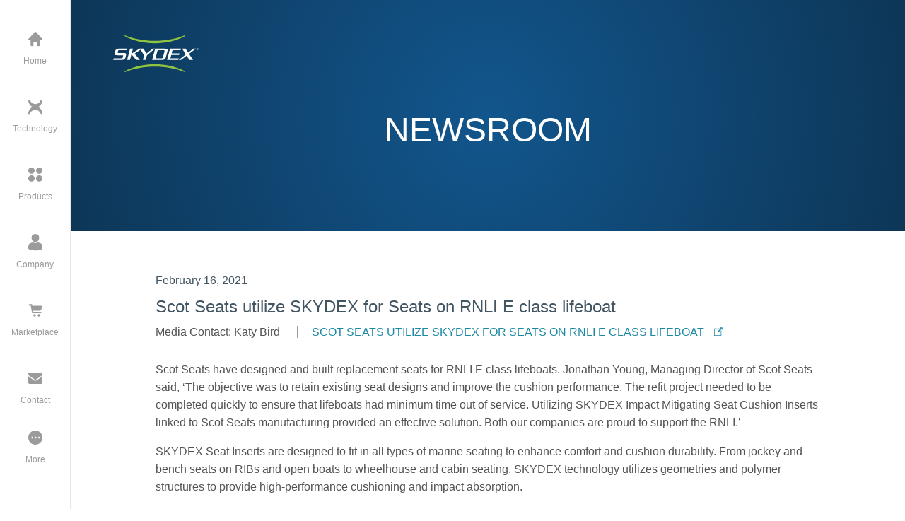

--- FILE ---
content_type: text/html; charset=utf-8
request_url: https://www.skydex.com/newsroom/scot-seats-utilize-skydex-seats-rnli-e-class-lifeboat
body_size: 4147
content:

<!DOCTYPE html>
<html lang="en-US">

<head>
  <meta charset="utf-8">
  <meta http-equiv="X-UA-Compatible" content="IE=edge">
  <meta name="MobileOptimized" content="width" />
  <meta name="HandheldFriendly" content="true" />
  <meta name="viewport" content="width=device-width, initial-scale=1">
  <meta http-equiv="Content-Type" content="text/html; charset=utf-8" />
<link rel="shortcut icon" href="https://www.skydex.com/sites/skydex.com/themes/custom/chronos_static_generator/favicon.ico" type="image/vnd.microsoft.icon" />
<meta name="description" content="Scot Seats have designed and built replacement seats for RNLI E class lifeboats. Jonathan Young, Managing Director of Scot Seats said, ‘The objective was to retain existing seat designs and improve the cushion performance. The refit project needed to be completed quickly to ensure that lifeboats had minimum time out of service. Utilizing SKYDEX Impact Mitigating Seat Cushion Inserts linked to Scot Seats manufacturing provided an effective solution." />
<meta name="generator" content="Drupal 7 (https://www.drupal.org)" />
<link rel="canonical" href="https://www.skydex.com/newsroom/scot-seats-utilize-skydex-seats-rnli-e-class-lifeboat" />
<link rel="shortlink" href="https://www.skydex.com/node/1341" />
  <title>Scot Seats utilize SKYDEX for Seats on RNLI E class lifeboat | Skydex</title>
  <style type="text/css" media="all">
@import url("https://www.skydex.com/modules/system/system.base.css?rhydew");
@import url("https://www.skydex.com/modules/system/system.menus.css?rhydew");
@import url("https://www.skydex.com/modules/system/system.messages.css?rhydew");
@import url("https://www.skydex.com/modules/system/system.theme.css?rhydew");
</style>
<style type="text/css" media="all">
@import url("https://www.skydex.com/modules/field/theme/field.css?rhydew");
@import url("https://www.skydex.com/modules/node/node.css?rhydew");
@import url("https://www.skydex.com/modules/search/search.css?rhydew");
@import url("https://www.skydex.com/modules/user/user.css?rhydew");
@import url("https://www.skydex.com/sites/all/modules/contrib/views/css/views.css?rhydew");
@import url("https://www.skydex.com/sites/all/modules/contrib/ckeditor/css/ckeditor.css?rhydew");
</style>
<style type="text/css" media="all">
@import url("https://www.skydex.com/sites/all/modules/contrib/ctools/css/ctools.css?rhydew");
@import url("https://www.skydex.com/sites/all/modules/contrib/video/css/video.css?rhydew");
</style>
<style type="text/css" media="all">
@import url("https://www.skydex.com/sites/skydex.com/themes/custom/chronos_static_generator/compiled/styles/global.css?rhydew");
@import url("https://www.skydex.com/sites/skydex.com/themes/custom/chronos_static_generator/compiled/styles/layout.css?rhydew");
@import url("https://www.skydex.com/sites/skydex.com/themes/custom/chronos_static_generator/compiled/styles/modules.css?rhydew");
</style>
  <!-- Global site tag (gtag.js) - Google Analytics -->
  <script async src="https://www.googletagmanager.com/gtag/js?id=UA-6179321-1"></script>
  <script>
      window.dataLayer = window.dataLayer || [];
      function gtag(){dataLayer.push(arguments);}
      gtag('js', new Date());
      gtag('config', 'UA-6179321-1');
  </script>
</head>

<body class="html not-front not-logged-in no-sidebars page-node page-node- page-node-1341 node-type-news-item" >
	  <header>


  <div class="nav">
    <div class="nav__wrapper">
      <div class="nav__items">

        <a class="nav__item" href="/">
          <svg>
            <use xlink:href="#home"></use>
          </svg>
          <span>Home</span>
        </a>

        <!--<a class="nav__item" href="#">-->
        <!--<svg><use xlink:href="#search"></use></svg>-->
        <!--<span>Search</span>-->
        <!--</a>-->
        <a class="nav__item" href="/technology" launch="technology">
          <svg>
            <use xlink:href="#tech"></use>
          </svg>
          <span>Technology</span>
        </a>
        <a class="nav__item" href="#" launch="products">
          <svg>
            <use xlink:href="#applications"></use>
          </svg>
          <span>Products</span>
        </a>
        <a class="nav__item" href="/company" launch="company">
          <svg>
            <use xlink:href="#company"></use>
          </svg>
          <span>Company</span>
        </a>
        <a class="nav__item" href="//store.skydex.com/">
          <svg>
            <use xlink:href="#shop-cart"></use>
          </svg>
          <span>Marketplace</span>
        </a>
        <a class="nav__item" href="/contact">
          <svg>
            <use xlink:href="#contact"></use>
          </svg>
          <span>Contact</span>
        </a>
        <a class="nav__item" href="#" launch="more">
          <svg>
            <use xlink:href="#more"></use>
          </svg>
          <span>More</span>
        </a>
      </div>
    </div>
    <div class="nav__secondary" secondary="more">
      <a href="/careers">Careers <svg><use xlink:href="#rt-arrow"></use></svg></a>
      <a href="/newsroom">News <svg><use xlink:href="#rt-arrow"></use></svg></a>
      <a href="/events">Events <svg><use xlink:href="#rt-arrow"></use></svg></a>
      <a href="/faq">FAQS <svg><use xlink:href="#rt-arrow"></use></svg></a>
      <a href="https://store.skydex.com/" target="_blank">Marketplace <svg><use xlink:href="#rt-arrow"></use></svg></a>
    </div>
    <div class="nav__secondary" secondary="technology">
      <a href="/process">Process<svg><use xlink:href="#rt-arrow"></use></svg></a>
      <a href="/applications">Applications<svg><use xlink:href="#rt-arrow"></use></svg></a>
      <a href="/case-studies">Case Studies<svg><use xlink:href="#rt-arrow"></use></svg></a>
    </div>
    <div class="nav__secondary" secondary="products">
      <a href="/blast-mats">Blast Mats<svg><use xlink:href="#rt-arrow"></use></svg></a>
      <a href="/product/boat-decking">Boat Decking<svg><use xlink:href="#rt-arrow"></use></svg></a>
      <a href="/product/body-armor">Body Armor<svg><use xlink:href="#rt-arrow"></use></svg></a>
      <a href="/product/head-protection">Helmets<svg><use xlink:href="#rt-arrow"></use></svg></a>
      <a href="/mattress">Mattress<svg><use xlink:href="#rt-arrow"></use></svg></a>
      <a href="/seating">Seating<svg><use xlink:href="#rt-arrow"></use></svg></a>
      <a href="/product/sports-protection">Sports<svg><use xlink:href="#rt-arrow"></use></svg></a>
    </div>
    <div class="nav__secondary" secondary="company">
      <a href="/sustainability">Sustainability<svg><use xlink:href="#rt-arrow"></use></svg></a>
      <a href="/quality">Quality<svg><use xlink:href="#rt-arrow"></use></svg></a>
    </div>
  </div>


  <div class="nav-mobile">
    <div class="nav-mobile__wrapper">
      <div class="nav-mobile__toggle">
        <svg>
          <use xlink:href="#ham"></use>
        </svg>
      </div>
      <img class="nav-mobile__logo" src="/sites/skydex.com/themes/custom/chronos_static_generator/compiled/images/logo-black.svg" alt="">
      <!--<div class="nav-mobile__search"><svg><use xlink:href="#search"></use></svg></div>-->
    </div>
    <div class="nav-mobile__flyout">
      <div class="nav-mobile__toggle">
        <svg>
          <use xlink:href="#x"></use>
        </svg>
      </div>
      <a href="/technology">Technology <svg><use xlink:href="#rt-arrow"></use></svg></a>
      <a class="nav-mobile--indent" href="/process">Process <svg><use xlink:href="#rt-arrow"></use></svg></a>
      <a class="nav-mobile--indent" href="/applications">Applications <svg><use xlink:href="#rt-arrow"></use></svg></a>
      <a class="nav-mobile--indent" href="/case-studies">Case Studies <svg><use xlink:href="#rt-arrow"></use></svg></a>
      <a href="#">Products <svg><use xlink:href="#rt-arrow"></use></svg></a>
      <a class="nav-mobile--indent" href="/blast-mats">Blast Mats<svg><use xlink:href="#rt-arrow"></use></svg></a>
      <a class="nav-mobile--indent" href="/product/boat-decking">Boat Decking<svg><use xlink:href="#rt-arrow"></use></svg></a>
      <a class="nav-mobile--indent" href="/product/body-armor">Body Armor<svg><use xlink:href="#rt-arrow"></use></svg></a>
      <a class="nav-mobile--indent" href="/head-protection">Helmets<svg><use xlink:href="#rt-arrow"></use></svg></a>
      <a class="nav-mobile--indent" href="/mattress">Mattress<svg><use xlink:href="#rt-arrow"></use></svg></a>
      <a class="nav-mobile--indent" href="/seating">Seating<svg><use xlink:href="#rt-arrow"></use></svg></a>
      <a class="nav-mobile--indent" href="/product/sports-protection">Sports<svg><use xlink:href="#rt-arrow"></use></svg></a>
      <a href="/company">Company <svg><use xlink:href="#rt-arrow"></use></svg></a>
      <a class="nav-mobile--indent" href="/sustainability">Sustainability<svg><use xlink:href="#rt-arrow"></use></svg></a>
      <a class="nav-mobile--indent" href="/quality">Quality<svg><use xlink:href="#rt-arrow"></use></svg></a>
      <a href="https://store.skydex.com/" target="_blank">Marketplace <svg><use xlink:href="#rt-arrow"></use></svg></a>
      <a href="/contact">Contact <svg><use xlink:href="#rt-arrow"></use></svg></a>
      <a href="/careers">Careers <svg><use xlink:href="#rt-arrow"></use></svg></a>
      <a href="/newsroom">News <svg><use xlink:href="#rt-arrow"></use></svg></a>
      <a href="/events">Events <svg><use xlink:href="#rt-arrow"></use></svg></a>
      <a href="/faq">FAQS <svg><use xlink:href="#rt-arrow"></use></svg></a>
    </div>
  </div>

</header>


<div class="tabs">
  </div>


  <div class="region region-content">
    <div id="block-system-main" class="block block-system">

    
  <div class="content">
    
    <div class="text-hero">
      <div class="text-hero__wrapper">
        <img src="/sites/skydex.com/themes/custom/chronos_static_generator/compiled/images/logo.svg" alt="SKYDEX" class="text-hero__logo">
        <div class="text-hero__content">
          <h1>Newsroom</h1>
        </div>
      </div>
    </div>

    <div class="news-article">
      <div class="news-article__wrapper">
        <span class="news-article__date">February 16, 2021</span>
        <h2>Scot Seats utilize SKYDEX for Seats on RNLI E class lifeboat</h2>
        <div class="news-article__info">
          <span>Media Contact: Katy Bird</span>
                      <a href="https://marineindustrynews.co.uk/scot-seats-to-rebuild-seats-for-all-rnli-e-class-lifeboats/" target="_blank">SCOT SEATS UTILIZE SKYDEX FOR SEATS ON RNLI E CLASS LIFEBOAT <svg><use xlink:href="#link"></use></svg></a>
                  </div>
        <p>Scot Seats have designed and built replacement seats for RNLI E class lifeboats. Jonathan Young, Managing Director of Scot Seats said, ‘The objective was to retain existing seat designs and improve the cushion performance. The refit project needed to be completed quickly to ensure that lifeboats had minimum time out of service. Utilizing SKYDEX Impact Mitigating Seat Cushion Inserts linked to Scot Seats manufacturing provided an effective solution. Both our companies are proud to support the RNLI.’</p>
<p>SKYDEX Seat Inserts are designed to fit in all types of marine seating to enhance comfort and cushion durability. From jockey and bench seats on RIBs and open boats to wheelhouse and cabin seating, SKYDEX technology utilizes geometries and polymer structures to provide high-performance cushioning and impact absorption.</p>
<p>Scot Seats-KPM Marine provide specialist shock mitigation seats for maritime applications that are used globally by rescue services, military operators, police forces, and commercial boat operators. Scot Seats Group is dedicated to improving the comfort and safety for all transportation seating.</p>
<p><strong>About the E Class</strong></p>
<p>E class is the fastest lifeboat in the RNLI fleet and was specially designed for London’s busy River Thames. With its powerful tidal currents, submerged debris and heavy traffic, the Thames can be incredibly dangerous for those on and around the water. Fast, tough and maneuverable the E class lifeboat was designed to handle these river conditions. The crew consists of 4 people who sit on jockey and bench seats, with capacity for 20 casualties.</p>
<p><strong>About the RNLI</strong></p>
<p>The Royal National Lifeboat Institution (RNLI) charity saves lives at sea. RNLI volunteers provide a 24-hour search and rescue service around the United Kingdom and Republic of Ireland coasts. The RNLI operates 238 lifeboat stations and around 240 lifeguard units on beaches around the UK and Channel Islands. The RNLI is independent of Coastguard and government and depends on voluntary donations and legacies to maintain its rescue service. Since the RNLI was founded in 1824 its lifeboat crews and lifeguards have saved more than 143,100 lives.</p>
      </div>
    </div>

  </div>
</div>
  </div>

<!-- footer -->
<footer>


  <div class="footer">
    <div class="footer__wrapper">
      <div class="footer__links">
        <a href="/careers" class="footer__link">Careers</a>
        <a href="/newsroom" class="footer__link">News</a>
        <a href="/events" class="footer__link">Events</a>
        <a href="https://store.skydex.com/" target="_blank" class="footer__link">Marketplace</a>
        <a href="/privacy" class="footer__link">Privacy Policy</a>
      </div>
      <div class="footer__info">
        © <span class="footer__year">2018</span>  <em>SKYDEX</em>. All Rights Reserved
        <br>
        <span>Protecting People and Things That Matter<sup>&reg;</sup></span>
        <img src="/sites/skydex.com/themes/custom/chronos_static_generator/compiled/images/footer-graphic.svg" alt="" class="footer__graphic">
      </div>
    </div>
  </div>

</footer>

    <script type="text/javascript" src="https://www.skydex.com/sites/all/modules/contrib/jquery_update/replace/jquery/1.10/jquery.min.js?v=1.10.2"></script>
<script type="text/javascript" src="https://www.skydex.com/misc/jquery-extend-3.4.0.js?v=1.10.2"></script>
<script type="text/javascript" src="https://www.skydex.com/misc/jquery-html-prefilter-3.5.0-backport.js?v=1.10.2"></script>
<script type="text/javascript" src="https://www.skydex.com/misc/jquery.once.js?v=1.2"></script>
<script type="text/javascript" src="https://www.skydex.com/misc/drupal.js?rhydew"></script>
<script type="text/javascript" src="https://www.skydex.com/sites/all/modules/contrib/video/js/video.js?rhydew"></script>
<script type="text/javascript" src="https://www.skydex.com/sites/skydex.com/themes/custom/chronos_static_generator/compiled/scripts/libraries/jquery.js?rhydew"></script>
<script type="text/javascript" src="https://www.skydex.com/sites/skydex.com/themes/custom/chronos_static_generator/compiled/scripts/libraries/lodash.min.js?rhydew"></script>
<script type="text/javascript" src="https://www.skydex.com/sites/skydex.com/themes/custom/chronos_static_generator/compiled/scripts/global.js?rhydew"></script>
<script type="text/javascript" src="https://www.skydex.com/sites/skydex.com/themes/custom/chronos_static_generator/compiled/scripts/modules.js?rhydew"></script>
<script type="text/javascript">
<!--//--><![CDATA[//><!--
jQuery.extend(Drupal.settings, {"basePath":"\/","pathPrefix":"","setHasJsCookie":0,"ajaxPageState":{"theme":"chronos_static_generator","theme_token":"fBG_8xX4I45t7WsnZsvxUo3BbXMrixR-h4pwJsf88fU","js":{"sites\/all\/modules\/contrib\/jquery_update\/replace\/jquery\/1.10\/jquery.min.js":1,"misc\/jquery-extend-3.4.0.js":1,"misc\/jquery-html-prefilter-3.5.0-backport.js":1,"misc\/jquery.once.js":1,"misc\/drupal.js":1,"sites\/all\/modules\/contrib\/video\/js\/video.js":1,"sites\/skydex.com\/themes\/custom\/chronos_static_generator\/compiled\/scripts\/libraries\/jquery.js":1,"sites\/skydex.com\/themes\/custom\/chronos_static_generator\/compiled\/scripts\/libraries\/lodash.min.js":1,"sites\/skydex.com\/themes\/custom\/chronos_static_generator\/compiled\/scripts\/global.js":1,"sites\/skydex.com\/themes\/custom\/chronos_static_generator\/compiled\/scripts\/modules.js":1},"css":{"modules\/system\/system.base.css":1,"modules\/system\/system.menus.css":1,"modules\/system\/system.messages.css":1,"modules\/system\/system.theme.css":1,"modules\/field\/theme\/field.css":1,"modules\/node\/node.css":1,"modules\/search\/search.css":1,"modules\/user\/user.css":1,"sites\/all\/modules\/contrib\/views\/css\/views.css":1,"sites\/all\/modules\/contrib\/ckeditor\/css\/ckeditor.css":1,"sites\/all\/modules\/contrib\/ctools\/css\/ctools.css":1,"sites\/all\/modules\/contrib\/video\/css\/video.css":1,"sites\/skydex.com\/themes\/custom\/chronos_static_generator\/compiled\/styles\/global.css":1,"sites\/skydex.com\/themes\/custom\/chronos_static_generator\/compiled\/styles\/layout.css":1,"sites\/skydex.com\/themes\/custom\/chronos_static_generator\/compiled\/styles\/modules.css":1}}});
//--><!]]>
</script>
  <!--script src="https://use.typekit.net/nmh7svd.js"></script>
  <script>try{Typekit.load({ async: true });}catch(e){}</script-->

  <!-- LinkedIn tracking code -->
  <script type="text/javascript"> _linkedin_partner_id = "1865994"; window._linkedin_data_partner_ids = window._linkedin_data_partner_ids || []; window._linkedin_data_partner_ids.push(_linkedin_partner_id); </script><script type="text/javascript"> (function(){var s = document.getElementsByTagName("script")[0]; var b = document.createElement("script"); b.type = "text/javascript";b.async = true; b.src = "https://snap.licdn.com/li.lms-analytics/insight.min.js"; s.parentNode.insertBefore(b, s);})(); </script> <noscript> <img height="1" width="1" style="display:none;" alt="" src="https://px.ads.linkedin.com/collect/?pid=1865994&fmt=gif" /> </noscript>
</body>

</html>


--- FILE ---
content_type: text/css
request_url: https://www.skydex.com/sites/skydex.com/themes/custom/chronos_static_generator/compiled/styles/layout.css?rhydew
body_size: 160
content:
/**
 * Layout Styles
 * This is here to position modules on specific layouts and pages
 * layouts should be identified with .layout-name class on the parent.
 */
.layout-applications .bg-transition:nth-child(5) {
  margin-top: -15%; }

.layout-applications .bg-transition:nth-child(12) {
  width: 100%;
  max-width: 1200px;
  margin: 0 auto;
  margin-top: 5%; }
  @media (max-width: 1380px) {
    .layout-applications .bg-transition:nth-child(12) {
      width: calc(100% - 80px);
      margin: 5% 40px 0 40px; } }

.layout-applications .cta-strip__wrapper {
  background: #FFF;
  color: #425563; }


--- FILE ---
content_type: text/css
request_url: https://www.skydex.com/sites/skydex.com/themes/custom/chronos_static_generator/compiled/styles/modules.css?rhydew
body_size: 16965
content:
.alternate-flags__wrapper {
  max-width: 1200px;
  margin: 0 auto; }
  @media (max-width: 1340px) {
    .alternate-flags__wrapper {
      padding: 0px 20px; } }

.alternate-flags__item {
  position: relative;
  border-bottom: 1px solid #9B9B9B;
  padding: 100px 0; }
  @media (max-width: 767px) {
    .alternate-flags__item:first-child {
      padding-top: 0; } }

.alternate-flags__image {
  width: 40%;
  padding-bottom: 40%;
  border-radius: 100%;
  background: #E6E8E9 center no-repeat;
  background-size: cover; }
  .alternate-flags__image .tech-anim__frames {
    position: absolute;
    left: 25%;
    top: 28%;
    width: 50%;
    padding-bottom: 50%; }

.alternate-flags__content {
  width: 60%; }
  .alternate-flags__content h2 {
    font-size: 36px;
    font-weight: 300;
    text-transform: uppercase;
    color: #425563; }
    .alternate-flags__content h2 strong {
      display: block;
      font-weight: 700; }
    @media (max-width: 619px) {
      .alternate-flags__content h2 {
        font-size: 30px; } }

.alternate-flags__item > * {
  display: inline-block;
  margin-left: -0.2em;
  vertical-align: middle; }

.alternate-flags__item:nth-child(odd) .alternate-flags__content {
  padding-left: 100px; }

.alternate-flags__item:nth-child(even) .alternate-flags__content {
  padding-right: 100px; }

.alternate-flags__item.alternate-flag--video .alternate-flags__image {
  position: relative;
  cursor: pointer; }
  .alternate-flags__item.alternate-flag--video .alternate-flags__image:after {
    content: '';
    width: 0;
    height: 0;
    border-style: solid;
    border-width: 27.5px 0 27.5px 55px;
    border-color: transparent transparent transparent #90C33F;
    position: absolute;
    left: calc(50% - 27.5px);
    top: calc(50% - 27.5px);
    -webkit-transition: all 600ms cubic-bezier(0.23, 1, 0.32, 1);
    transition: all 600ms cubic-bezier(0.23, 1, 0.32, 1); }
  .alternate-flags__item.alternate-flag--video .alternate-flags__image:hover:after {
    -webkit-transform: scale3d(1.2, 1.2, 1);
            transform: scale3d(1.2, 1.2, 1); }

@media (max-width: 767px) {
  .alternate-flags__item .alternate-flags__image {
    padding-bottom: 100%;
    margin: 60px 0; }
  .alternate-flags__item .alternate-flags__content, .alternate-flags__item .alternate-flags__image {
    display: block;
    width: 100%;
    padding-left: 0 !important;
    padding-right: 0 !important; } }

.alternate-flags__extra-info {
  text-align: center;
  margin-top: 80px;
  margin-bottom: 80px;
  padding: 0 120px;
  font-size: 16px; }
  @media (max-width: 767px) {
    .alternate-flags__extra-info {
      padding: 0 20px; } }

.alternate-flags__content, .alternate-flags__image {
  -webkit-transition: all 1000ms 200ms cubic-bezier(0.23, 1, 0.32, 1);
  transition: all 1000ms 200ms cubic-bezier(0.23, 1, 0.32, 1);
  opacity: 0; }
  .alternate-flags__content.alternate-flags__content, .alternate-flags__image.alternate-flags__content {
    -webkit-transform: translate3d(0, 50px, 0);
            transform: translate3d(0, 50px, 0); }
  .alternate-flags__content.alternate-flags__image, .alternate-flags__image.alternate-flags__image {
    -webkit-transform: translate3d(0, -50px, 0);
            transform: translate3d(0, -50px, 0); }
  .js-child-in-view .alternate-flags__content, .js-child-in-view .alternate-flags__image {
    opacity: 1;
    -webkit-transform: translate3d(0, 0, 0);
            transform: translate3d(0, 0, 0); }

.bg-transition {
  position: relative;
  z-index: -1; }

.bg-transition__wrapper {
  width: 100%; }
  .bg-transition__wrapper img {
    display: block;
    width: 100%;
    height: auto; }

.bg-transition {
  -webkit-transition: all 2600ms 200ms cubic-bezier(0.23, 1, 0.32, 1);
  transition: all 2600ms 200ms cubic-bezier(0.23, 1, 0.32, 1);
  opacity: 0; }
  .bg-transition img {
    -webkit-transition: all 3600ms 200ms cubic-bezier(0.23, 1, 0.32, 1);
    transition: all 3600ms 200ms cubic-bezier(0.23, 1, 0.32, 1);
    -webkit-transform: scale3d(1.15, 1.15, 1);
            transform: scale3d(1.15, 1.15, 1); }
  .bg-transition.js-in-view {
    opacity: 1; }
    .bg-transition.js-in-view img {
      -webkit-transform: scale3d(1, 1, 1);
              transform: scale3d(1, 1, 1); }

.brand-list__items {
  margin: 40px 10% 80px;
  text-align: center; }

.brand-list__item {
  display: inline-block;
  vertical-align: middle;
  margin: 0 20px;
  max-width: 100px; }
  .brand-list__item--shockwave {
    max-width: 160px; }
  .brand-list__item--keen {
    max-width: 96px; }
  .brand-list__item--scotseat {
    max-width: 120px; }
  .brand-list__item img {
    width: 100%;
    height: auto; }

.brand-list__title {
  position: relative;
  text-align: center;
  text-transform: uppercase;
  color: #425563;
  font-size: 18px;
  font-weight: 300; }
  .brand-list__title:after {
    content: "";
    display: block;
    width: 100px;
    height: 1px;
    background: #a4a4a4;
    margin: 25px auto 0; }

.cards__item-container > a {
  color: #1C89A3; }
  .cards__item-container > a svg {
    position: relative;
    top: 3px;
    margin-left: 10px;
    width: 20px;
    height: 15px;
    fill: #1C89A3;
    -webkit-transition: all 600ms cubic-bezier(0.23, 1, 0.32, 1);
    transition: all 600ms cubic-bezier(0.23, 1, 0.32, 1); }
  .cards__item-container > a:hover {
    color: #90C33F; }
    .cards__item-container > a:hover svg {
      fill: #90C33F;
      -webkit-transform: translate3d(6px, 0, 0);
              transform: translate3d(6px, 0, 0); }

.cards {
  padding: 20px 0; }

.cards__wrapper {
  max-width: 1200px;
  margin: 0 auto; }
  @media (max-width: 1340px) {
    .cards__wrapper {
      padding: 0px 20px; } }

.cards__items {
  width: calc(100% + 20px);
  margin-left: -10px; }

.cards__item {
  display: inline-block;
  margin-left: -0.2em;
  vertical-align: top;
  padding: 10px;
  width: 33%; }
  @media (max-width: 1240px) {
    .cards__item {
      width: 50%; } }
  @media (max-width: 619px) {
    .cards__item {
      width: 100%; } }

.cards__item-container {
  position: relative;
  background-color: #FFF;
  -webkit-box-shadow: 0 5px 4px 0 rgba(0, 0, 0, 0.13);
          box-shadow: 0 5px 4px 0 rgba(0, 0, 0, 0.13);
  padding: 40px;
  padding-top: calc(60% + 30px); }
  .cards__item-container h3 {
    font-size: 14px;
    color: #425563;
    text-transform: uppercase;
    font-weight: 400; }
  .cards__item-container h4 {
    font-size: 24px;
    color: #425563;
    font-weight: 500;
    margin-bottom: 20px; }
    .cards__item-container h4 a {
      color: #425563; }
      .cards__item-container h4 a:hover {
        color: #425563; }
  .cards__item-container p {
    font-size: 16px;
    margin-bottom: 80px;
    min-height: 100px; }
  .cards__item-container > a {
    text-transform: uppercase; }

.cards__image {
  position: absolute;
  top: 0;
  left: 0;
  width: 100%;
  padding-bottom: 60%;
  background-size: cover;
  background-position: center center; }

.cards__item {
  -webkit-transition: all 800ms 100ms cubic-bezier(0.23, 1, 0.32, 1);
  transition: all 800ms 100ms cubic-bezier(0.23, 1, 0.32, 1);
  opacity: 0;
  -webkit-transform: translate3d(0, 40px, 0);
          transform: translate3d(0, 40px, 0); }
  .cards__item:nth-child(even) {
    -webkit-transform: translate3d(0, -40px, 0);
            transform: translate3d(0, -40px, 0); }
  .js-in-view .cards__item {
    opacity: 1;
    -webkit-transform: translate3d(0, 0, 0);
            transform: translate3d(0, 0, 0); }

.career-detail {
  padding: 60px 0; }

.career-detail__wrapper {
  max-width: 940px;
  margin: 0 auto; }
  @media (max-width: 1080px) {
    .career-detail__wrapper {
      padding: 0px 20px; } }
  .career-detail__wrapper h2 {
    font-size: 30px;
    color: #425563;
    text-transform: uppercase;
    font-weight: 400;
    margin-bottom: 0px; }
  .career-detail__wrapper h3 {
    margin-top: 80px;
    font-size: 24px;
    font-weight: 400;
    color: #425563; }

.circle-graphs__wrapper {
  width: 100%;
  background: #fff;
  text-align: center;
  padding-bottom: 40px; }

.circle-graphs__image img,
.circle-graphs__img {
  display: block;
  margin: 40px auto 20px;
  max-width: 100%;
  height: auto; }
  @media only screen and (min-width: 768px) {
    .circle-graphs__image img,
    .circle-graphs__img {
      margin-top: 80px; } }

.circle-graphs__items {
  margin: 60px 5% 40px;
  display: -webkit-box;
  display: -ms-flexbox;
  display: flex;
  -webkit-box-orient: vertical;
  -webkit-box-direction: normal;
      -ms-flex-flow: column nowrap;
          flex-flow: column nowrap;
  -webkit-box-pack: center;
      -ms-flex-pack: center;
          justify-content: center;
  -webkit-box-align: start;
      -ms-flex-align: start;
          align-items: flex-start; }
  @media only screen and (min-width: 900px) {
    .circle-graphs__items {
      -webkit-box-orient: horizontal;
      -webkit-box-direction: normal;
          -ms-flex-flow: row nowrap;
              flex-flow: row nowrap; } }

.circle-graphs__item {
  opacity: 0;
  -webkit-transition: opacity 2s ease;
  transition: opacity 2s ease;
  display: -webkit-box;
  display: -ms-flexbox;
  display: flex;
  -webkit-box-orient: vertical;
  -webkit-box-direction: normal;
      -ms-flex-flow: column nowrap;
          flex-flow: column nowrap;
  -webkit-box-align: center;
      -ms-flex-align: center;
          align-items: center;
  position: relative;
  -webkit-box-pack: center;
      -ms-flex-pack: center;
          justify-content: center;
  text-align: center;
  margin: 0 0 20px;
  width: 100%; }
  @media only screen and (min-width: 900px) {
    .circle-graphs__item {
      width: calc(100% / 3);
      margin: 0 2em; } }

.circle-graphs__circle {
  position: relative;
  z-index: 1;
  min-height: 165px;
  margin-bottom: auto; }
  .circle-graphs__circle svg .maxValueStroke {
    stroke-width: 2.5px; }
  .circle-graphs__circle .circles-text {
    color: #90C33F;
    font-weight: 700;
    font-size: 48px !important; }

.circle-graphs__circle-tenth {
  position: absolute;
  top: 10px;
  z-index: 0;
  min-height: 165px;
  margin-bottom: auto; }
  .circle-graphs__circle-tenth svg .maxValueStroke {
    stroke-width: 2.5px; }

.circle-graphs__title {
  font-size: 28px;
  line-height: 1.2;
  font-weight: 300;
  text-transform: uppercase;
  color: #0D3657;
  margin: 20px 0 10px; }
  .circle-graphs__title strong {
    font-weight: 500; }

.circle-graphs__content {
  margin-top: auto 0 0;
  color: #425563;
  font-weight: 300;
  line-height: 1.2;
  font-size: 20px; }

.circle-graphs.js-in-view .circle-graphs__item {
  opacity: 1; }

.circle-graphs__extra {
  color: #0E3A5D; }

.contact {
  width: 100%;
  background: url(../images/shapes@2x.jpg) no-repeat center;
  background-size: cover;
  padding: 20px 20px 60px 20px;
  margin-top: 130px; }

.contact__wrapper {
  max-width: 940px;
  margin: 0 auto;
  margin-top: -150px;
  background-color: #FFF;
  -webkit-box-shadow: 0 -2px 9px 0 rgba(0, 0, 0, 0.14);
          box-shadow: 0 -2px 9px 0 rgba(0, 0, 0, 0.14);
  border: 1px solid #E6E8E9;
  padding: 25px 40px; }
  .contact__wrapper form {
    display: block;
    width: 100%; }
    .contact__wrapper form:before, .contact__wrapper form:after {
      content: "";
      display: table; }
    .contact__wrapper form:after {
      clear: both; }
    .contact__wrapper form sup {
      font-size: 15px;
      top: 1px;
      left: 1px;
      color: #4B545A; }
  .contact__wrapper .form-helper {
    display: block;
    padding: 15px; }
  .contact__wrapper .webform-component {
    width: 50%;
    float: left;
    padding: 5px 15px;
    margin-top: 20px;
    letter-spacing: 1px; }
    .contact__wrapper .webform-component label {
      font-size: 14px;
      font-weight: 600;
      color: #606872; }
      .contact__wrapper .webform-component label .form-required {
        color: #606872; }
    .contact__wrapper .webform-component input, .contact__wrapper .webform-component select, .contact__wrapper .webform-component textarea {
      font-family: "Gotham A", "Gotham B", helvetica, arial, verdana, sans-serif;
      width: 100%;
      margin-top: 3px;
      height: 45px;
      border: 1px solid #E6E8E9;
      background-color: #FFF;
      font-size: 16px;
      padding: 10px 20px;
      border-radius: 0;
      font-weight: 500; }
  .contact__wrapper .webform-component-select {
    float: none;
    position: relative; }
    .contact__wrapper .webform-component-select select {
      -webkit-appearance: none;
      -moz-appearance: none;
      appearance: none;
      color: #ababab; }
    .contact__wrapper .webform-component-select:after {
      content: '';
      font-weight: 400;
      width: 0;
      height: 0;
      border-left: 10px solid transparent;
      border-right: 10px solid transparent;
      border-top: 10px solid #425761;
      position: absolute;
      bottom: 20px;
      right: 35px; }
  .contact__wrapper .webform-component-checkboxes {
    float: none; }
    .contact__wrapper .webform-component-checkboxes input {
      width: auto;
      display: inline-block;
      vertical-align: middle;
      height: auto;
      margin: 0; }
    .contact__wrapper .webform-component-checkboxes label.option {
      display: inline-block;
      vertical-align: middle;
      font-weight: 400; }
  .contact__wrapper .webform-component-textarea {
    width: 100%; }
    .contact__wrapper .webform-component-textarea textarea {
      height: auto; }
  .contact__wrapper .form-actions {
    clear: both;
    margin-top: 20px; }
    .contact__wrapper .form-actions input {
      text-align: center;
      color: #FFF;
      font-family: "Gotham A", "Gotham B", helvetica, arial, verdana, sans-serif;
      border: 0;
      cursor: pointer;
      background-color: #90C33F;
      border-radius: 5px;
      padding: 22px 40px;
      margin-left: 15px;
      letter-spacing: 1px; }
  .contact__wrapper .captcha {
    clear: both;
    margin-left: 15px; }

.careers-overview {
  padding: 60px 0 100px 0; }

.careers-overview__wrapper {
  max-width: 1200px;
  margin: 0 auto; }
  @media (max-width: 1340px) {
    .careers-overview__wrapper {
      padding: 0px 90px; } }
  .careers-overview__wrapper:before, .careers-overview__wrapper:after {
    content: "";
    display: table; }
  .careers-overview__wrapper:after {
    clear: both; }

.careers-overview__copy {
  width: 50%;
  float: left;
  padding-right: 30px; }
  @media (max-width: 767px) {
    .careers-overview__copy {
      width: 100%;
      float: none;
      padding: 0; } }

.careers-overview__list {
  width: 50%;
  float: right;
  padding-left: 30px; }
  .careers-overview__list h2 {
    font-size: 28px;
    font-weight: 400;
    color: #425563; }
  .careers-overview__list ul {
    margin: 0;
    padding: 0;
    list-style-type: none; }
    .careers-overview__list ul li {
      margin: 0;
      padding: 0;
      margin-bottom: 20px; }
  @media (max-width: 767px) {
    .careers-overview__list {
      width: 100%;
      float: none;
      padding: 0;
      margin-top: 40px; } }

.careers-overview__copy {
  -webkit-transition: all 800ms 100ms cubic-bezier(0.23, 1, 0.32, 1);
  transition: all 800ms 100ms cubic-bezier(0.23, 1, 0.32, 1);
  opacity: 0;
  -webkit-transform: translate3d(-100px, 0, 0);
          transform: translate3d(-100px, 0, 0); }
  .js-in-view .careers-overview__copy {
    opacity: 1;
    -webkit-transform: translate3d(0, 0, 0);
            transform: translate3d(0, 0, 0); }

.careers-overview__list {
  -webkit-transition: all 800ms 100ms cubic-bezier(0.23, 1, 0.32, 1);
  transition: all 800ms 100ms cubic-bezier(0.23, 1, 0.32, 1);
  opacity: 0;
  -webkit-transform: translate3d(100px, 0, 0);
          transform: translate3d(100px, 0, 0); }
  .js-in-view .careers-overview__list {
    opacity: 1;
    -webkit-transform: translate3d(0, 0, 0);
            transform: translate3d(0, 0, 0); }

.case-studies__link {
  color: #1C89A3; }
  .case-studies__link svg {
    position: relative;
    top: 3px;
    margin-left: 10px;
    width: 20px;
    height: 15px;
    fill: #1C89A3;
    -webkit-transition: all 600ms cubic-bezier(0.23, 1, 0.32, 1);
    transition: all 600ms cubic-bezier(0.23, 1, 0.32, 1); }
  .case-studies__link:hover {
    color: #90C33F; }
    .case-studies__link:hover svg {
      fill: #90C33F;
      -webkit-transform: translate3d(6px, 0, 0);
              transform: translate3d(6px, 0, 0); }

.case-studies {
  margin: 80px 0; }

.case-studies__wrapper {
  max-width: 1200px;
  margin: 0 auto; }
  @media (max-width: 1340px) {
    .case-studies__wrapper {
      padding: 0px 20px; } }

.case-studies__heading {
  color: #425563;
  font-size: 36px;
  font-weight: 300;
  text-align: center;
  text-transform: uppercase;
  margin-bottom: 0; }
  .case-studies__heading strong {
    font-weight: 400; }
  .case-studies__heading:after {
    content: '';
    display: block;
    margin: 0 auto;
    margin-top: 20px;
    width: 160px;
    height: 2px;
    background-color: #9B9B9B; }

.case-studies__more-link {
  display: block;
  text-align: center;
  margin: 20px 0;
  color: #90C33F;
  font-weight: 300; }
  .case-studies__more-link:hover {
    color: #1C89A3; }
  .case-studies__more-link strong {
    font-weight: 500; }

.case-studies__cards {
  width: calc(100% + 20px);
  margin-left: -10px;
  margin-top: 60px; }
  .case-studies__cards:before, .case-studies__cards:after {
    content: "";
    display: table; }
  .case-studies__cards:after {
    clear: both; }

.case-studies__card {
  width: 33%;
  padding: 10px 10px;
  float: left;
  -webkit-transition: all 600ms cubic-bezier(0.23, 1, 0.32, 1);
  transition: all 600ms cubic-bezier(0.23, 1, 0.32, 1);
  opacity: 0;
  -webkit-transform: translate3d(0, 100px, 0);
          transform: translate3d(0, 100px, 0); }
  .case-studies__card:nth-child(1) {
    -webkit-transition-delay: 150ms;
            transition-delay: 150ms; }
  .case-studies__card:nth-child(2) {
    -webkit-transition-delay: 200ms;
            transition-delay: 200ms; }
  .case-studies__card:nth-child(3) {
    -webkit-transition-delay: 250ms;
            transition-delay: 250ms; }
  .case-studies__card:nth-child(4) {
    -webkit-transition-delay: 300ms;
            transition-delay: 300ms; }
  .case-studies__card:nth-child(5) {
    -webkit-transition-delay: 350ms;
            transition-delay: 350ms; }
  .js-visible .case-studies__card {
    opacity: 1;
    -webkit-transform: translate3d(0, 0, 0);
            transform: translate3d(0, 0, 0); }
  @media (max-width: 767px) {
    .case-studies__card {
      width: 100%; } }

.case-studies__card-wrap {
  width: 100%;
  -webkit-box-shadow: 0 5px 4px 0 rgba(0, 0, 0, 0.13);
          box-shadow: 0 5px 4px 0 rgba(0, 0, 0, 0.13);
  padding-bottom: 20px; }

.case-studies__image {
  width: 100%;
  padding-bottom: 60%;
  background-size: cover; }

.case-studies__category {
  font-size: 14px;
  text-transform: uppercase;
  color: #535353;
  font-weight: 400;
  padding: 30px 20px;
  padding-bottom: 15px;
  margin: 0; }

.case-studies__title {
  font-size: 24px;
  font-weight: 500;
  line-height: 30px;
  color: #425563;
  padding: 20px;
  padding-top: 0;
  margin: 0; }

.case-studies__desc {
  padding: 20px;
  padding-top: 0;
  font-size: 16px;
  font-style: italic;
  font-weight: 300;
  line-height: 22px;
  margin: 0; }

.case-studies__link {
  display: inline-block;
  padding: 20px;
  padding-top: 0;
  margin-top: 40px; }

.case-studies--paragraph {
  margin-top: 60px;
  margin-bottom: 60px; }

.centered-text__wrapper {
  max-width: 940px;
  margin: 0 auto;
  padding: 60px 20px 40px 20px;
  text-align: center;
  font-size: 20px; }

.centered-text {
  overflow: hidden;
  -webkit-perspective: 1000px;
          perspective: 1000px;
  -webkit-perspective-origin: center center;
          perspective-origin: center center;
  -webkit-transform-style: preserve-3d;
          transform-style: preserve-3d; }

.centered-text__wrapper {
  overflow: hidden;
  -webkit-transition: all 1500ms 100ms cubic-bezier(0.23, 1, 0.32, 1);
  transition: all 1500ms 100ms cubic-bezier(0.23, 1, 0.32, 1);
  -webkit-backface-visibility: hidden;
          backface-visibility: hidden;
  -webkit-transform: translate3d(0, 50%, 0) rotateX(-120deg);
          transform: translate3d(0, 50%, 0) rotateX(-120deg); }
  .js-in-view .centered-text__wrapper {
    -webkit-transform: translate3d(0, 0, 0) rotateX(0deg);
            transform: translate3d(0, 0, 0) rotateX(0deg); }

.contact-info__wrapper {
  max-width: 940px;
  margin: 60px auto; }
  @media (max-width: 1080px) {
    .contact-info__wrapper {
      padding: 0px 20px; } }
  .contact-info__wrapper:before, .contact-info__wrapper:after {
    content: "";
    display: table; }
  .contact-info__wrapper:after {
    clear: both; }
  @media (max-width: 767px) {
    .contact-info__wrapper {
      text-align: center; } }

.contact-info__col {
  float: left;
  width: 33.33%;
  padding-left: 25px;
  position: relative; }
  .contact-info__col h3 {
    display: block;
    top: 0;
    left: 0;
    color: #90C33F;
    font-weight: normal;
    position: absolute; }
  @media (max-width: 767px) {
    .contact-info__col {
      width: auto;
      float: none;
      margin: 20px auto; }
      .contact-info__col h3 {
        display: inline-block;
        position: relative; } }

.counter-array {
  position: relative;
  background: center no-repeat;
  background-image: url(../images/blue-squeeze.png);
  -webkit-box-shadow: none;
          box-shadow: none;
  padding: 100px 0 100px 0;
  margin: 80px 0;
  overflow: hidden;
  background-size: cover;
  background-position: 50% center; }
  .counter-array:before, .counter-array:after {
    content: '';
    display: block;
    position: absolute;
    width: calc(100% + 50px);
    padding-bottom: 2%;
    background: url(../images/squeeze-mask.svg) no-repeat center;
    background-size: 100% 100%;
    left: -25px;
    z-index: 10; }
  .counter-array:before {
    top: -2px; }
  .counter-array:after {
    bottom: -2px;
    -webkit-transform: rotateZ(180deg);
            transform: rotateZ(180deg); }

.counter-array__wrapper {
  max-width: 1200px;
  position: relative;
  margin: 0 auto; }
  @media (max-width: 767px) {
    .counter-array__wrapper {
      padding: 0px; } }

.counter-array__shadows {
  background: url(../images/shadow-shapes@2x.png) no-repeat center;
  background-size: contain;
  position: absolute;
  width: 100%;
  max-width: 1200px;
  height: 200%;
  top: -50%;
  left: 0;
  z-index: 1;
  opacity: 0.7; }
  @media (max-width: 767px) {
    .counter-array__shadows {
      display: none; } }

.counter-array__items {
  position: relative;
  z-index: 2;
  display: table;
  width: 100%; }
  @media (max-width: 767px) {
    .counter-array__items {
      display: block;
      margin-top: 40px; }
      .counter-array__items:before, .counter-array__items:after {
        content: "";
        display: table; }
      .counter-array__items:after {
        clear: both; }
      .counter-array__items:last-child {
        margin-bottom: 0; } }

.counter-array__item {
  display: table-cell;
  text-align: center;
  vertical-align: bottom;
  color: #FFF;
  text-transform: uppercase;
  font-size: 16px;
  line-height: 120%;
  font-weight: 300; }
  .counter-array__item svg {
    width: 62px;
    height: 62px;
    fill: #90C33F;
    margin-bottom: 10px; }
  .counter-array__item strong {
    font-size: 55px;
    color: #90C33F;
    font-weight: 400;
    display: block;
    margin-bottom: 20px; }
  @media (max-width: 767px) {
    .counter-array__item {
      display: block;
      float: left;
      width: 50%;
      margin-bottom: 40px;
      vertical-align: top;
      font-size: 20px; }
      .counter-array__item strong {
        padding: 20px 0; } }
  @media (max-width: 619px) {
    .counter-array__item {
      width: 100%;
      font-size: 18px; } }

.counter-array {
  -webkit-transition: all 600ms cubic-bezier(0.23, 1, 0.32, 1);
  transition: all 600ms cubic-bezier(0.23, 1, 0.32, 1);
  -webkit-transform: scale3d(1, 0.8, 1);
          transform: scale3d(1, 0.8, 1);
  opacity: 0; }
  .counter-array.js-in-view {
    opacity: 1;
    -webkit-transform: scale3d(1, 1, 1);
            transform: scale3d(1, 1, 1); }

.counter-array__items {
  position: relative;
  -webkit-perspective: 1000px;
          perspective: 1000px;
  -webkit-perspective-origin: center center;
          perspective-origin: center center;
  -webkit-transform-style: preserve-3d;
          transform-style: preserve-3d; }

.counter-array__title {
  -webkit-transition: all 1000ms cubic-bezier(0.23, 1, 0.32, 1);
  transition: all 1000ms cubic-bezier(0.23, 1, 0.32, 1);
  -webkit-backface-visibility: hidden;
          backface-visibility: hidden;
  -webkit-transform: translate3d(0, 20px, 0);
          transform: translate3d(0, 20px, 0);
  opacity: 0; }
  .js-in-view .counter-array__title {
    opacity: 1;
    -webkit-transform: translate3d(0, 0px, 0);
            transform: translate3d(0, 0px, 0); }

.counter-array__item {
  -webkit-transition: all 1000ms 200ms cubic-bezier(0.23, 1, 0.32, 1);
  transition: all 1000ms 200ms cubic-bezier(0.23, 1, 0.32, 1);
  -webkit-backface-visibility: hidden;
          backface-visibility: hidden;
  -webkit-transform: translate3d(0, 0, 0) rotateY(-180deg) rotateZ(-45deg);
          transform: translate3d(0, 0, 0) rotateY(-180deg) rotateZ(-45deg);
  opacity: 0; }
  .counter-array__item:nth-child(1) {
    -webkit-transition-delay: 80ms;
            transition-delay: 80ms; }
  .counter-array__item:nth-child(2) {
    -webkit-transition-delay: 160ms;
            transition-delay: 160ms; }
  .counter-array__item:nth-child(3) {
    -webkit-transition-delay: 240ms;
            transition-delay: 240ms; }
  .counter-array__item:nth-child(4) {
    -webkit-transition-delay: 320ms;
            transition-delay: 320ms; }
  .counter-array__item:nth-child(5) {
    -webkit-transition-delay: 400ms;
            transition-delay: 400ms; }
  .counter-array__item:nth-child(6) {
    -webkit-transition-delay: 480ms;
            transition-delay: 480ms; }
  .counter-array__item:nth-child(7) {
    -webkit-transition-delay: 560ms;
            transition-delay: 560ms; }
  .js-in-view .counter-array__item {
    opacity: 1;
    -webkit-transform: translate3d(0, 0, 0) rotateX(0deg);
            transform: translate3d(0, 0, 0) rotateX(0deg); }

.cta-strip {
  background-size: cover;
  background-position: center center; }

.cta-strip__wrapper {
  padding: 66px 40px;
  color: #FFF;
  text-align: center; }
  .cta-strip__wrapper h2 {
    font-size: 36px;
    font-weight: 300;
    line-height: 46px;
    margin-bottom: 0;
    text-transform: uppercase; }
    .cta-strip__wrapper h2 strong {
      font-weight: 500; }
    @media (max-width: 619px) {
      .cta-strip__wrapper h2 {
        font-size: 30px; } }
  .cta-strip__wrapper .green-button {
    margin-top: 30px; }

.cta-strip-white__wrapper {
  padding: 66px 40px;
  color: #425563;
  text-align: center; }
  .cta-strip-white__wrapper h2 {
    font-size: 36px;
    font-weight: 300;
    line-height: 46px;
    margin-bottom: 0;
    text-transform: uppercase; }
    .cta-strip-white__wrapper h2 strong {
      font-weight: 500; }
    @media (max-width: 619px) {
      .cta-strip-white__wrapper h2 {
        font-size: 30px; } }
  .cta-strip-white__wrapper .green-button {
    margin-top: 30px; }

.events__item-container > a {
  color: #1C89A3; }
  .events__item-container > a svg {
    position: relative;
    top: 3px;
    margin-left: 10px;
    width: 20px;
    height: 15px;
    fill: #1C89A3;
    -webkit-transition: all 600ms cubic-bezier(0.23, 1, 0.32, 1);
    transition: all 600ms cubic-bezier(0.23, 1, 0.32, 1); }
  .events__item-container > a:hover {
    color: #90C33F; }
    .events__item-container > a:hover svg {
      fill: #90C33F;
      -webkit-transform: translate3d(6px, 0, 0);
              transform: translate3d(6px, 0, 0); }

.events {
  padding: 20px 0; }

.events__wrapper {
  max-width: 1110px;
  margin: 0 auto; }
  @media (max-width: 1340px) {
    .events__wrapper {
      padding: 0px 90px; } }

.events__items {
  width: calc(100% + 20px);
  margin-left: -10px; }

.events__item {
  display: inline-block;
  margin-left: -0.2em;
  vertical-align: top;
  padding: 10px;
  width: 33%; }
  @media (max-width: 1240px) {
    .events__item {
      width: 50%; } }
  @media (max-width: 619px) {
    .events__item {
      width: 100%; } }

.events__item-container {
  position: relative;
  background-color: #FFF;
  border: 1px solid rgba(0, 0, 0, 0.13);
  -webkit-box-shadow: 0 5px 4px 0 rgba(0, 0, 0, 0.13);
          box-shadow: 0 5px 4px 0 rgba(0, 0, 0, 0.13);
  padding: 40px;
  padding-top: calc(60% + 30px); }
  .events__item-container h3 {
    font-size: 14px;
    color: #425563;
    text-transform: uppercase;
    font-weight: 400; }
  .events__item-container h4 {
    font-size: 24px;
    color: #425563;
    font-weight: 400;
    margin-bottom: 30px; }
  .events__item-container p {
    font-size: 16px;
    margin-bottom: 40px; }
  .events__item-container > a {
    text-transform: uppercase; }

.events__image {
  position: absolute;
  top: 0;
  left: 0;
  width: 100%;
  padding-bottom: 60%;
  background-size: contain;
  background-position: center center;
  border-bottom: 1px solid #E6E8E9; }

.events__item {
  -webkit-transition: all 800ms 100ms cubic-bezier(0.23, 1, 0.32, 1);
  transition: all 800ms 100ms cubic-bezier(0.23, 1, 0.32, 1);
  opacity: 0;
  -webkit-transform: translate3d(0, 40px, 0);
          transform: translate3d(0, 40px, 0); }
  .events__item:nth-child(even) {
    -webkit-transform: translate3d(0, -40px, 0);
            transform: translate3d(0, -40px, 0); }
  .js-in-view .events__item {
    opacity: 1;
    -webkit-transform: translate3d(0, 0, 0);
            transform: translate3d(0, 0, 0); }

.example__wrapper {
  max-width: 1200px;
  margin: 0 auto; }
  @media (max-width: 1340px) {
    .example__wrapper {
      padding: 0px 20px; } }

.fancy-scroll {
  width: 100%;
  height: 100vh;
  overflow-y: scroll;
  overflow-x: hidden;
  -webkit-overflow-scrolling: touch; }
  @media (max-width: 767px) {
    .fancy-scroll {
      height: calc(100vh - 70px); } }

.fancy-scroll__bg {
  position: absolute;
  width: 100%;
  height: 100%;
  left: 0;
  top: 0;
  z-index: -1; }
  @media (max-width: 1240px) {
    .fancy-scroll__bg {
      display: none; } }
  .fancy-scroll__bg video {
    min-width: 100%;
    min-height: 100vh;
    position: absolute;
    left: 50%;
    top: 50%;
    -webkit-transform: translate3d(-50%, -50%, 0);
            transform: translate3d(-50%, -50%, 0);
    z-index: 1;
    overflow: hidden; }

.fancy-scroll__ {
  position: absolute;
  width: 100%;
  height: 100vh;
  left: 0;
  top: 0;
  z-index: -1; }

.fancy-scroll__wrapper {
  width: 100%; }

.fancy-scroll__section {
  position: relative;
  padding: 20px 8%;
  min-height: 60vh;
  opacity: 0;
  -webkit-transition: all 1000ms cubic-bezier(0.23, 1, 0.32, 1);
  transition: all 1000ms cubic-bezier(0.23, 1, 0.32, 1); }
  .fancy-scroll__section.js-visible {
    opacity: 1;
    -webkit-transform: translate3d(0, 0, 0);
            transform: translate3d(0, 0, 0); }
  @media (max-width: 1240px) {
    .fancy-scroll__section {
      padding: 20px 40px;
      height: auto; } }
  @media (max-width: 1240px) {
    .fancy-scroll__section {
      opacity: 1 !important;
      -webkit-transform: translate3d(0, 0, 0) !important;
              transform: translate3d(0, 0, 0) !important;
      padding: 80px 40px !important; }
      .fancy-scroll__section:last-child {
        padding-bottom: 0 !important; } }
  @media (max-width: 619px) {
    .fancy-scroll__section {
      padding-left: 20px !important;
      padding-right: 20px !important; } }
  @media (max-width: 419px) {
    .fancy-scroll__section {
      padding-left: 10px !important;
      padding-right: 10px !important; } }

.fancy-scroll__section-bg {
  position: absolute;
  width: 100%;
  height: 100%;
  left: 0;
  top: 0;
  background-size: cover;
  background-position: right center;
  background-repeat: no-repeat;
  z-index: -1;
  opacity: 0;
  -webkit-transition: all 2000ms cubic-bezier(0.23, 1, 0.32, 1);
  transition: all 2000ms cubic-bezier(0.23, 1, 0.32, 1);
  translate: transform3d(0, 100px, 0); }
  .fancy-scroll__section-bg.js-visible {
    opacity: 1;
    translate: transform3d(0, 0, 0); }
  @media (max-width: 1240px) {
    .fancy-scroll__section-bg {
      background-position: center center; } }
  @media (max-width: 1240px) {
    .fancy-scroll__section-bg {
      opacity: 1 !important;
      -webkit-transform: translate3d(0, 0, 0) !important;
              transform: translate3d(0, 0, 0) !important; } }
  .fancy-scroll__section-bg.fancy-scroll--video {
    height: 100vh; }
    .fancy-scroll__section-bg.fancy-scroll--video video {
      min-width: 100%;
      min-height: 100vh;
      position: absolute;
      left: 50%;
      top: 50%;
      -webkit-transform: translate3d(-50%, -50%, 0);
              transform: translate3d(-50%, -50%, 0);
      z-index: 1;
      overflow: hidden; }
      @media (max-width: 767px) {
        .fancy-scroll__section-bg.fancy-scroll--video video {
          display: none; } }
    .fancy-scroll__section-bg.fancy-scroll--video .home-block__video-screen {
      position: absolute;
      z-index: 2;
      width: 100%;
      height: 100%;
      background: rgba(0, 0, 0, 0.4); }
      @media (max-width: 767px) {
        .fancy-scroll__section-bg.fancy-scroll--video .home-block__video-screen {
          display: none; } }
    @media (min-width: 768px) {
      .fancy-scroll__section-bg.fancy-scroll--video {
        background: #0D3657 !important; } }

.fancy-scroll__siblings {
  position: relative; }
  .fancy-scroll__siblings:before, .fancy-scroll__siblings:after {
    content: "";
    display: table; }
  .fancy-scroll__siblings:after {
    clear: both; }

.fancy-scroll__sibling {
  width: 50%;
  float: left; }
  @media (max-width: 1240px) {
    .fancy-scroll__sibling {
      width: 100% !important;
      margin-top: 20px !important; } }
  .fancy-scroll__sibling .fancy-scroll__sibling-img {
    width: 100%;
    border-radius: 100%;
    padding: 40px; }

.hero-section {
  color: #FFF; }
  .hero-section .hero-section__logo {
    position: absolute;
    top: 50px;
    left: 100px; }
    @media (max-width: 767px) {
      .hero-section .hero-section__logo {
        display: none; } }
  .hero-section h1 {
    margin-top: 35vh;
    font-size: 72px;
    text-transform: uppercase;
    font-weight: 300;
    line-height: 100%;
    margin-bottom: 20px; }
    .hero-section h1 strong {
      display: block;
      font-weight: 500; }
  .hero-section h2 {
    font-size: 24px;
    line-height: 100%;
    color: #90C33F;
    font-weight: 500; }
  .hero-section p {
    padding-left: 53.5%;
    padding-right: 5%;
    font-weight: 300;
    font-size: 24px;
    line-height: 30px; }
  @media (max-width: 1240px) {
    .hero-section {
      text-align: center;
      padding: 1px 10%;
      padding-top: 10vh;
      min-height: 60vh; }
      .hero-section h1 {
        margin-left: 0;
        margin-top: 80px;
        line-height: 110%; }
        .hero-section h1 strong {
          margin-left: 0; }
      .hero-section h2 {
        margin-left: 0; }
      .hero-section p {
        padding: 0 5%; } }
  @media (max-width: 767px) {
    .hero-section h1 {
      font-size: 48px;
      margin-top: 0px; }
    .hero-section h2 {
      font-size: 36px; }
    .hero-section p {
      font-size: 20px; } }

.product-section h2 {
  text-transform: uppercase;
  font-size: 40px;
  font-weight: 300;
  color: #425563;
  display: block;
  width: 88%;
  margin: 0 auto; }
  .product-section h2 span {
    display: block;
    margin-left: 6%; }
  .product-section h2 em {
    font-size: 0.6em; }
  .product-section h2 strong {
    font-weight: 700; }

.product-section .fancy-scroll__siblings {
  margin-top: 80px; }
  .product-section .fancy-scroll__siblings .fancy-scroll__sibling:first-child {
    position: relative;
    z-index: 1; }
  @media (max-width: 767px) {
    .product-section .fancy-scroll__siblings {
      margin-top: 20px; } }

@media (max-width: 1240px) {
  .product-section {
    text-align: center; }
    .product-section h2 span {
      margin-left: 0; } }

@media (max-width: 767px) {
  .product-section h2 {
    font-size: 32px; } }

.product-showcase {
  width: 110%;
  padding-bottom: 90%;
  margin-left: -10%;
  position: relative;
  z-index: 0;
  background-size: 100% auto;
  background-repeat: no-repeat;
  background-position: center;
  -webkit-transition: all 600ms 150ms cubic-bezier(0.23, 1, 0.32, 1);
  transition: all 600ms 150ms cubic-bezier(0.23, 1, 0.32, 1);
  -webkit-transform: translate3d(200px, 0, 0);
          transform: translate3d(200px, 0, 0); }
  @media (max-width: 1240px) {
    .product-showcase {
      margin-top: 40px;
      margin-left: 20%;
      width: 60%;
      padding-bottom: 55%; } }
  @media (max-width: 767px) {
    .product-showcase {
      margin-top: 60px;
      margin-left: 10%;
      width: 80%; } }
  .product-showcase .product-showcase__label {
    display: block;
    text-align: center;
    font-size: 14px;
    text-transform: uppercase; }
  .product-showcase .product-showcase__icon {
    margin-top: 20px;
    margin-bottom: 20px;
    width: 60%;
    padding-bottom: 60%;
    margin-left: 20%;
    background-color: #FFF;
    border: 1px solid #E6E8E9;
    position: relative;
    border-radius: 100%; }
    .product-showcase .product-showcase__icon svg {
      position: absolute;
      width: 60%;
      height: 60%;
      left: 20%;
      top: 20%;
      fill: #90C33F; }
  .js-visible .product-showcase {
    -webkit-transform: translate3d(0, 0, 0);
            transform: translate3d(0, 0, 0); }
  @media (max-width: 767px) {
    .product-showcase {
      opacity: 1 !important;
      -webkit-transform: translate3d(0, 0, 0) !important;
              transform: translate3d(0, 0, 0) !important; } }

.product-showcase__item {
  position: absolute;
  width: 40%;
  -webkit-transition: all 600ms 200ms cubic-bezier(0.23, 1, 0.32, 1);
  transition: all 600ms 200ms cubic-bezier(0.23, 1, 0.32, 1);
  opacity: 0;
  -webkit-transform: scale3d(0.5, 0.5, 1);
          transform: scale3d(0.5, 0.5, 1); }
  .js-visible .product-showcase__item {
    opacity: 1;
    -webkit-transform: scale3d(1, 1, 1);
            transform: scale3d(1, 1, 1); }
    .js-visible .product-showcase__item:nth-child(1) {
      position: absolute;
      left: 30%;
      right: auto;
      bottom: auto;
      top: 0; }
    .js-visible .product-showcase__item:nth-child(2) {
      position: absolute;
      right: 0%;
      left: auto;
      bottom: 20%;
      top: auto; }
    .js-visible .product-showcase__item:nth-child(3) {
      position: absolute;
      left: -5%;
      right: auto;
      bottom: 10%;
      top: auto; }
    @media (max-width: 619px) {
      .js-visible .product-showcase__item:nth-child(1) {
        left: 30%;
        top: -20%; }
      .js-visible .product-showcase__item:nth-child(2) {
        right: 0%;
        bottom: 0%; }
      .js-visible .product-showcase__item:nth-child(3) {
        left: -5%;
        bottom: 0%; } }

.tech-section h2 {
  text-transform: uppercase;
  font-size: 40px;
  font-weight: 300; }
  .tech-section h2 strong {
    display: block;
    font-weight: 700; }

.tech-section .fancy-scroll__sibling:first-child {
  width: 60%;
  -webkit-transition: all 600ms 150ms cubic-bezier(0.23, 1, 0.32, 1);
  transition: all 600ms 150ms cubic-bezier(0.23, 1, 0.32, 1);
  -webkit-transform: translate3d(-200px, 0, 0);
          transform: translate3d(-200px, 0, 0); }

.tech-section .fancy-scroll__sibling:last-child {
  width: 40%; }

.tech-section .fancy-scroll__sibling .fancy-scroll__sibling-img {
  padding-top: 0;
  margin-top: -30px;
  margin-left: -75px; }
  @media (max-width: 767px) {
    .tech-section .fancy-scroll__sibling .fancy-scroll__sibling-img {
      margin: 0; } }

.tech-section.js-visible .fancy-scroll__sibling:first-child {
  -webkit-transform: translate3d(0, 0, 0);
          transform: translate3d(0, 0, 0); }

@media (max-width: 1240px) {
  .tech-section {
    text-align: center; } }

@media (max-width: 767px) {
  .tech-section h2 {
    font-size: 32px; } }

@-webkit-keyframes frame-in {
  0% {
    opacity: 0; }
  1% {
    opacity: 1; }
  89% {
    opacity: 1; }
  90% {
    opacity: 0; }
  100% {
    opacity: 0; } }

@keyframes frame-in {
  0% {
    opacity: 0; }
  1% {
    opacity: 1; }
  89% {
    opacity: 1; }
  90% {
    opacity: 0; }
  100% {
    opacity: 0; } }

@-webkit-keyframes frame-in-last {
  0% {
    opacity: 0; }
  1% {
    opacity: 1; }
  99% {
    opacity: 1; }
  100% {
    opacity: 1; } }

@keyframes frame-in-last {
  0% {
    opacity: 0; }
  1% {
    opacity: 1; }
  99% {
    opacity: 1; }
  100% {
    opacity: 1; } }

.tech-anim {
  padding-bottom: calc(70% + 40px);
  margin-top: -40px;
  position: relative;
  background-size: 80% auto;
  background-position: top left;
  background-repeat: no-repeat; }
  .tech-anim .tech-anim__frames {
    width: 40%;
    padding-bottom: 36%;
    position: absolute;
    bottom: -40px;
    right: 40px; }
  @media (max-width: 1240px) {
    .tech-anim {
      margin-top: 0;
      margin-bottom: 60px;
      margin-left: 25%;
      width: 50%;
      padding-bottom: 42%; } }
  @media (max-width: 767px) {
    .tech-anim {
      margin-bottom: 60px;
      margin-left: 20%;
      width: 70%;
      padding-bottom: 54%; } }

.process-section {
  color: #FFF; }
  .process-section .fancy-scroll__sibling:first-child {
    width: 50%; }
    @media (max-width: 1240px) {
      .process-section .fancy-scroll__sibling:first-child {
        text-align: center; } }
  .process-section .fancy-scroll__sibling:last-child {
    width: 50%;
    text-align: right;
    -webkit-transition: all 600ms 150ms cubic-bezier(0.23, 1, 0.32, 1);
    transition: all 600ms 150ms cubic-bezier(0.23, 1, 0.32, 1);
    -webkit-transform: translate3d(200px, 0, 0);
            transform: translate3d(200px, 0, 0); }
    @media (max-width: 1240px) {
      .process-section .fancy-scroll__sibling:last-child {
        text-align: center;
        margin-top: 40px;
        margin-left: -30px; } }
  .process-section .fancy-scroll__sibling img {
    width: 85%;
    height: auto; }
    @media (max-width: 1240px) {
      .process-section .fancy-scroll__sibling img {
        margin-top: 40px;
        width: 50%; } }
    @media (max-width: 619px) {
      .process-section .fancy-scroll__sibling img {
        margin-top: 40px;
        width: 70%; } }
  .process-section h2 {
    text-transform: uppercase;
    font-size: 40px;
    font-weight: 300; }
    .process-section h2 strong {
      display: block;
      font-weight: 700; }
  .process-section h3 {
    font-size: 22px;
    font-weight: 300;
    line-height: 150%; }
  .process-section.js-visible .fancy-scroll__sibling:last-child {
    -webkit-transform: translate3d(0px, 0, 0);
            transform: translate3d(0px, 0, 0); }

.production-section {
  padding: 0 0; }
  .production-section .fancy-scroll__siblings {
    height: 100%; }
  .production-section .fancy-scroll__sibling {
    min-height: 100%;
    background-size: cover;
    background-position: top right;
    background-repeat: no-repeat; }
    .production-section .fancy-scroll__sibling:first-child {
      width: 50%;
      height: 100px; }
      @media (max-width: 1240px) {
        .production-section .fancy-scroll__sibling:first-child {
          height: auto;
          margin: 0; } }
    .production-section .fancy-scroll__sibling:last-child {
      padding: 80px 5%;
      width: 50%;
      height: 100%;
      padding-right: 8%; }
      @media (max-width: 1240px) {
        .production-section .fancy-scroll__sibling:last-child {
          padding-top: 0; } }
    .production-section .fancy-scroll__sibling .fancy-scroll__sibling-img {
      padding: 35px;
      margin-left: 20px; }
      @media (max-width: 1240px) {
        .production-section .fancy-scroll__sibling .fancy-scroll__sibling-img {
          padding-top: 0;
          margin: 0; } }
  .production-section h2 {
    color: #425563;
    text-transform: uppercase;
    font-size: 40px;
    font-weight: 300; }
    .production-section h2 strong {
      display: block;
      font-weight: 700; }
  .production-section h3 {
    font-size: 22px;
    font-weight: 300;
    line-height: 150%; }
  @media (max-width: 1240px) {
    .production-section {
      background: -webkit-gradient(linear, left top, left bottom, from(rgba(255, 255, 255, 0)), color-stop(30%, rgba(255, 255, 255, 0.8)), color-stop(50%, rgba(255, 255, 255, 0.8)), color-stop(65%, rgba(255, 255, 255, 0.8)), to(rgba(255, 255, 255, 0)));
      background: linear-gradient(to bottom, rgba(255, 255, 255, 0) 0%, rgba(255, 255, 255, 0.8) 30%, rgba(255, 255, 255, 0.8) 50%, rgba(255, 255, 255, 0.8) 65%, rgba(255, 255, 255, 0) 100%); } }
  @media (max-width: 767px) {
    .production-section {
      padding: 0 0; } }

.extras-section {
  padding: 20px 0;
  height: auto;
  padding-bottom: 0; }

.js-overflow {
  overflow: hidden; }

.faqs {
  margin: 80px 0; }

.faqs__wrapper {
  max-width: 940px;
  margin: 0 auto; }
  @media (max-width: 1080px) {
    .faqs__wrapper {
      padding: 0px 20px; } }

.faqs__item {
  position: relative;
  border-bottom: 1px solid #E6E8E9;
  padding: 20px;
  margin-left: 60px; }
  .faqs__item h2 {
    font-weight: 400;
    color: #425563; }
  .faqs__item a {
    font-weight: 600; }
  .faqs__item .faqs__toggle {
    position: absolute;
    cursor: pointer;
    -webkit-transition: all 400ms cubic-bezier(0.23, 1, 0.32, 1);
    transition: all 400ms cubic-bezier(0.23, 1, 0.32, 1);
    top: 20px;
    left: -50px;
    background-color: #1C89A3;
    border-radius: 10px;
    width: 32px;
    height: 32px; }
    .faqs__item .faqs__toggle:hover {
      background-color: #90C33F; }
    .faqs__item .faqs__toggle svg {
      position: absolute;
      display: block;
      top: 20%;
      left: 20%;
      height: 60%;
      width: 60%;
      fill: #FFF; }
      .faqs__item .faqs__toggle svg:nth-child(1) {
        display: none; }
  .faqs__item.js-expanded .faqs__toggle svg:nth-child(1) {
    display: block; }
  .faqs__item.js-expanded .faqs__toggle svg:nth-child(2) {
    display: none; }
  @media (max-width: 619px) {
    .faqs__item {
      margin-left: 30px; }
      .faqs__item .faqs__toggle {
        left: -35px; } }

.faqs__item {
  padding-bottom: 0; }
  .faqs__item.js-expanded {
    padding-bottom: 20px; }

.faqs__expand {
  height: 0;
  visibility: hidden;
  opacity: 0;
  -webkit-transition: opacity 1400ms cubic-bezier(0.23, 1, 0.32, 1);
  transition: opacity 1400ms cubic-bezier(0.23, 1, 0.32, 1); }
  .js-expanded .faqs__expand {
    visibility: visible;
    height: auto;
    opacity: 1; }

.flush-flags__wrapper {
  margin: 0 auto; }
  @media (max-width: 1340px) {
    .flush-flags__wrapper {
      padding: 0px 20px; } }

.flush-flags__items {
  width: 100%; }

.flush-flags__item {
  width: 100%;
  height: 480px;
  position: relative;
  margin-bottom: 80px; }
  .flush-flags__item:before, .flush-flags__item:after {
    content: "";
    display: table; }
  .flush-flags__item:after {
    clear: both; }
  @media (max-width: 767px) {
    .flush-flags__item {
      height: auto; } }

.flush-flags__image {
  width: 52%;
  height: 100%;
  background-size: cover;
  float: left; }
  .flush-flags__item:nth-child(even) .flush-flags__image {
    float: right; }
  .flush-flags__image.flush-flags--mosaic {
    background-repeat: no-repeat;
    background-size: contain;
    background-position: center right; }
  @media (max-width: 1240px) {
    .flush-flags__image {
      width: 40%; } }
  @media (max-width: 767px) {
    .flush-flags__image {
      width: 100%;
      padding-bottom: 50%;
      float: none; }
      .flush-flags__image.flush-flags--mosaic {
        padding-bottom: 65%; } }

.flush-flags__content {
  position: relative;
  width: 48%;
  float: left;
  height: 100%; }
  .flush-flags__content:before {
    content: '';
    display: inline-block;
    height: 100%;
    vertical-align: middle;
    margin-right: -0.25em; }
  .flush-flags__content .flush-flags__content-wrap {
    display: inline-block;
    vertical-align: middle; }
  .flush-flags__content:before {
    margin-right: -0.35em; }
  .flush-flags__item:nth-child(even) .flush-flags__content {
    float: right; }
  @media (max-width: 1240px) {
    .flush-flags__content {
      width: 60%; } }
  @media (max-width: 767px) {
    .flush-flags__content {
      width: 100%;
      height: auto;
      float: none;
      padding: 60px 0; } }

.flush-flags__content-wrap {
  padding: 0px 60px; }
  .flush-flags__content-wrap h3 {
    font-size: 36px;
    text-transform: uppercase;
    color: #425563;
    font-weight: 300;
    line-height: 130%; }
    .flush-flags__content-wrap h3 strong {
      font-weight: 700; }
  .flush-flags__content-wrap > a {
    color: #90C33F; }
    .flush-flags__content-wrap > a:hover {
      color: #1C89A3; }

.flush-flags__content, .flush-flags__image {
  -webkit-transition: all 1000ms 200ms cubic-bezier(0.23, 1, 0.32, 1);
  transition: all 1000ms 200ms cubic-bezier(0.23, 1, 0.32, 1);
  opacity: 0; }
  .flush-flags__content.flush-flags__content, .flush-flags__image.flush-flags__content {
    -webkit-transform: translate3d(0, 50px, 0);
            transform: translate3d(0, 50px, 0); }
  .flush-flags__content.flush-flags__image, .flush-flags__image.flush-flags__image {
    -webkit-transform: translate3d(0, -50px, 0);
            transform: translate3d(0, -50px, 0); }
  .js-child-in-view .flush-flags__content, .js-child-in-view .flush-flags__image {
    opacity: 1;
    -webkit-transform: translate3d(0, 0, 0);
            transform: translate3d(0, 0, 0); }

.flag__wrapper {
  max-width: 1200px;
  margin: 0 auto; }
  @media (max-width: 1340px) {
    .flag__wrapper {
      padding: 0px 90px; } }
  @media (max-width: 767px) {
    .flag__wrapper {
      text-align: center; } }
  @media (max-width: 619px) {
    .flag__wrapper {
      padding: 0px 40px; } }
  .flag__wrapper:before, .flag__wrapper:after {
    content: "";
    display: table; }
  .flag__wrapper:after {
    clear: both; }

.flag__image,
.flag__content {
  display: block;
  float: left;
  text-align: left; }
  @media (max-width: 767px) {
    .flag__image,
    .flag__content {
      float: none !important; } }

.flag__image {
  position: relative;
  width: 40%;
  padding-bottom: 40%;
  background: center no-repeat;
  background-size: contain; }
  .flag__image .tech-anim__frames {
    position: absolute;
    left: 29%;
    top: 18%;
    width: 50%;
    padding-bottom: 50%; }
  @media (max-width: 767px) {
    .flag__image {
      margin: 0 auto 40px auto !important; } }
  @media (max-width: 619px) {
    .flag__image {
      width: 60%;
      padding-bottom: 60%; } }

.flag__inline-video {
  cursor: default;
  position: absolute;
  width: 100%;
  height: auto; }

.flag__content {
  width: 60%;
  padding-left: 100px; }
  .flag__content h2 {
    font-size: 36px;
    font-weight: 300;
    text-transform: uppercase;
    color: #425563; }
    .flag__content h2 strong {
      display: block;
      font-weight: 700; }
      .flag__content h2 strong.semibold {
        font-weight: 500; }
    @media (max-width: 767px) {
      .flag__content h2 {
        font-size: 30px; } }
  .flag__content h3 {
    font-weight: 500;
    margin-bottom: 10px; }
  .flag__content h4 {
    color: #425563;
    font-weight: 500;
    font-size: 24px; }
  .flag__content p {
    margin-bottom: 20px; }
  @media (max-width: 767px) {
    .flag__content {
      width: 100%;
      padding-left: 0 !important;
      padding-right: 0 !important; } }

.flag--reversed .flag__image,
.flag--reversed .flag__content {
  float: right; }

.flag--reversed .flag__content {
  padding-left: 0;
  padding-right: 100px; }

.flag--round .flag__image {
  border-radius: 100%;
  background: #E6E8E9 center no-repeat;
  background-size: cover; }

.flag--video .flag__image {
  cursor: pointer; }

.flag--video .flag__play {
  position: absolute;
  width: 128px;
  height: 128px;
  top: calc(50% - 64px);
  left: calc(50% - 64px);
  background-color: rgba(255, 255, 255, 0.9);
  border-radius: 100%; }
  .flag--video .flag__play svg {
    position: absolute;
    width: 64px;
    height: 64px;
    left: calc(50% - 26px);
    top: calc(50% - 32px);
    fill: #90C33F; }

@media only screen and (max-width: 768px) {
  .layout-seating .flag__image {
    width: 100%;
    padding-bottom: 0;
    margin-bottom: 0 !important; }
    .layout-seating .flag__image video {
      position: static; } }

.flag__content, .flag__image {
  -webkit-transition: all 1000ms 200ms cubic-bezier(0.23, 1, 0.32, 1);
  transition: all 1000ms 200ms cubic-bezier(0.23, 1, 0.32, 1);
  opacity: 0; }
  .flag__content.flag__content, .flag__image.flag__content {
    -webkit-transform: translate3d(0, 50px, 0);
            transform: translate3d(0, 50px, 0); }
  .flag__content.flag__image, .flag__image.flag__image {
    -webkit-transform: translate3d(0, -50px, 0);
            transform: translate3d(0, -50px, 0); }
  .js-in-view .flag__content, .js-in-view .flag__image {
    opacity: 1;
    -webkit-transform: translate3d(0, 0, 0);
            transform: translate3d(0, 0, 0); }

.figure-points {
  margin: 60px 0 375px; }

.figure-points__wrapper {
  max-width: 1200px;
  margin: 0 auto;
  height: 430px; }
  @media (max-width: 1340px) {
    .figure-points__wrapper {
      padding: 0px 20px; } }
  @media (max-width: 767px) {
    .figure-points__wrapper {
      height: auto; } }

.figure-points__image {
  display: inline-block;
  margin-left: -0.2em;
  width: 50%;
  height: 100%;
  vertical-align: middle;
  background-size: contain;
  background-position: center;
  background-repeat: no-repeat; }
  @media (max-width: 767px) {
    .figure-points__image {
      height: 200px;
      width: 100%; } }

.figure-points__content {
  display: inline-block;
  margin-left: -0.2em;
  width: 50%;
  vertical-align: middle;
  padding: 40px; }
  .figure-points__content h3 {
    font-size: 24px;
    font-weight: 400;
    color: #425563;
    margin-bottom: 10px; }
    .figure-points__content h3:not(:first-child) {
      margin-top: 60px; }
  @media (max-width: 767px) {
    .figure-points__content {
      width: 100%; } }

.figure-points__image, .figure-points__content {
  -webkit-transition: all 800ms 100ms cubic-bezier(0.23, 1, 0.32, 1);
  transition: all 800ms 100ms cubic-bezier(0.23, 1, 0.32, 1);
  opacity: 0;
  -webkit-transform: translate3d(-100px, 0, 0);
          transform: translate3d(-100px, 0, 0); }
  .figure-points__image:nth-child(even), .figure-points__content:nth-child(even) {
    -webkit-transform: translate3d(100px, 0, 0);
            transform: translate3d(100px, 0, 0); }
  .js-in-view .figure-points__image, .js-in-view .figure-points__content {
    opacity: 1;
    -webkit-transform: translate3d(0, 0, 0);
            transform: translate3d(0, 0, 0); }

.footer {
  border-top: 1px solid #E6E8E9;
  margin-top: 20px; }

.footer__wrapper {
  padding: 40px 40px;
  font-size: 14px;
  position: relative; }
  .footer__wrapper:before, .footer__wrapper:after {
    content: "";
    display: table; }
  .footer__wrapper:after {
    clear: both; }

@media (max-width: 1080px) {
  .footer__links {
    width: 100%;
    text-align: center; } }

.footer__link {
  margin-right: 30px;
  color: #535353; }
  .footer__link:hover {
    color: #1C89A3; }
  @media (max-width: 1080px) {
    .footer__link {
      margin-bottom: 10px;
      display: block;
      margin-right: 0; } }

.footer__info {
  right: 40px;
  top: 32px;
  position: absolute;
  text-align: right;
  padding-right: 100px; }
  @media (max-width: 1080px) {
    .footer__info {
      margin-top: 20px;
      width: 100%;
      text-align: center;
      position: relative;
      right: 0;
      top: 0;
      padding-right: 0; } }
  .footer__info a {
    color: #535353; }
    .footer__info a:hover {
      color: #1C89A3; }

.footer__graphic {
  position: absolute;
  top: -16px;
  right: 0;
  width: 70px;
  height: auto; }
  @media (max-width: 1080px) {
    .footer__graphic {
      position: relative;
      top: 0;
      display: block;
      margin: 20px auto 0px auto; } }

.graph__wrapper {
  max-width: 1200px;
  margin: 0 auto; }
  @media (max-width: 1340px) {
    .graph__wrapper {
      padding: 0px 20px; } }

.graph__image, .graph__image--mobile {
  width: 100%;
  height: auto; }

.graph__image {
  display: block; }

.graph__image--mobile {
  display: none; }

@media (max-width: 767px) {
  .graph__image {
    display: none; }
  .graph__image--mobile {
    display: block; } }

.graph__image, .graph__image--mobile {
  opacity: 0;
  -webkit-transform: scale3d(0.7, 0.7, 1);
          transform: scale3d(0.7, 0.7, 1);
  -webkit-transition: 800ms cubic-bezier(0.23, 1, 0.32, 1);
  transition: 800ms cubic-bezier(0.23, 1, 0.32, 1); }
  .js-in-view .graph__image, .js-in-view .graph__image--mobile {
    opacity: 1;
    -webkit-transform: scale3d(1, 1, 1);
            transform: scale3d(1, 1, 1); }

.header-para {
  margin: 80px 0px; }

.header-para__wrapper {
  max-width: 940px;
  margin: 0 auto; }
  @media (max-width: 1340px) {
    .header-para__wrapper {
      padding: 0px 20px; } }

.header-para__wrapper {
  text-align: center;
  color: #425563; }
  .header-para__wrapper h2 {
    font-size: 36px;
    margin: 0;
    font-weight: 300;
    text-transform: uppercase; }
    .header-para__wrapper h2 sup {
      display: block;
      font-size: 20px; }
    .header-para__wrapper h2 strong {
      font-weight: 700; }
  .header-para__wrapper hr {
    display: inline-block;
    height: 1px;
    width: 168px;
    margin: 20px 0px;
    border: 0;
    background-color: #9B9B9B; }
  .header-para__wrapper p {
    font-size: 20px;
    font-weight: 300; }
  @media (max-width: 767px) {
    .header-para__wrapper h2 {
      font-size: 28px; }
      .header-para__wrapper h2 sup {
        font-size: 20px; }
    .header-para__wrapper p {
      font-size: 18px; } }
  @media (max-width: 619px) {
    .header-para__wrapper h2 {
      font-size: 20px; }
      .header-para__wrapper h2 sup {
        font-size: 16px; }
    .header-para__wrapper p {
      font-size: 16px; } }

.header-para__wrapper h2 {
  opacity: 0;
  -webkit-transition: all 800ms 300ms cubic-bezier(0.23, 1, 0.32, 1);
  transition: all 800ms 300ms cubic-bezier(0.23, 1, 0.32, 1);
  -webkit-transform: translate3d(0, 20px, 0);
          transform: translate3d(0, 20px, 0); }

.header-para__wrapper hr {
  opacity: 0;
  -webkit-transition: all 5000ms cubic-bezier(0.23, 1, 0.32, 1);
  transition: all 5000ms cubic-bezier(0.23, 1, 0.32, 1);
  -webkit-transform: scale3d(0, 1, 1);
          transform: scale3d(0, 1, 1); }

.header-para__wrapper p {
  opacity: 0;
  -webkit-transition: all 800ms 320ms cubic-bezier(0.23, 1, 0.32, 1);
  transition: all 800ms 320ms cubic-bezier(0.23, 1, 0.32, 1);
  -webkit-transform: translate3d(0, -20px, 0);
          transform: translate3d(0, -20px, 0); }

.js-in-view .header-para__wrapper h2 {
  opacity: 1;
  -webkit-transform: translate3d(0, 0, 0);
          transform: translate3d(0, 0, 0); }

.js-in-view .header-para__wrapper hr {
  opacity: 1;
  -webkit-transform: scale3d(1, 1, 1);
          transform: scale3d(1, 1, 1); }

.js-in-view .header-para__wrapper p {
  opacity: 1;
  -webkit-transform: translate3d(0, 0, 0);
          transform: translate3d(0, 0, 0); }

.icon-points {
  background: radial-gradient(circle, #12568D 0%, #0D3657 100%);
  -webkit-box-shadow: inset 0 1px 3px 0 rgba(0, 0, 0, 0.99);
          box-shadow: inset 0 1px 3px 0 rgba(0, 0, 0, 0.99); }

.icon-points {
  -webkit-box-shadow: none;
          box-shadow: none; }

.icon-points__wrapper {
  max-width: 1200px;
  margin: 0 auto;
  padding: 60px 0; }
  @media (max-width: 1340px) {
    .icon-points__wrapper {
      padding: 60px 20px; } }
  .icon-points__wrapper > h2 {
    font-size: 24px;
    color: #FFF;
    font-weight: 300;
    text-transform: uppercase;
    text-align: center;
    margin-bottom: 80px; }
    .icon-points__wrapper > h2 strong {
      font-weight: 500; }

.icon-points__items {
  display: table;
  width: 100%;
  table-layout: fixed; }
  @media (max-width: 767px) {
    .icon-points__items {
      display: block; } }

.icon-points__item {
  display: table-cell;
  border-right: 1px solid rgba(255, 255, 255, 0.65);
  color: #FFF;
  padding: 0px 40px; }
  .icon-points__item:last-child {
    border-right: none; }
  @media (max-width: 767px) {
    .icon-points__item {
      display: block;
      margin-bottom: 40px;
      border-right: none; } }

.icon-points__icon {
  width: 100%;
  height: 54px;
  width: 54px;
  margin-bottom: 20px; }
  .icon-points__icon svg {
    width: 100%;
    height: 100%;
    fill: #90C33F; }
  .icon-points__icon[icon-type="tank"] {
    width: 68px; }
  .icon-points__icon[icon-type="wall"] {
    width: 42px; }

.icon-points__item h3 {
  font-size: 18px;
  text-transform: uppercase;
  font-weight: 500;
  margin-bottom: 10px; }

.icon-points__item p {
  font-size: 16px; }

.icon-points__item > a {
  color: #90C33F; }
  .icon-points__item > a:hover {
    color: #1C89A3; }

.icon-points__wrapper > h2 {
  -webkit-transition: all 800ms cubic-bezier(0.23, 1, 0.32, 1);
  transition: all 800ms cubic-bezier(0.23, 1, 0.32, 1);
  opacity: 0;
  -webkit-transform: translate3d(0, 100px, 0);
          transform: translate3d(0, 100px, 0); }
  .js-in-view .icon-points__wrapper > h2 {
    opacity: 1;
    -webkit-transform: translate3d(0, 0, 0);
            transform: translate3d(0, 0, 0); }

.icon-points__item {
  -webkit-transition: all 800ms 100ms cubic-bezier(0.23, 1, 0.32, 1);
  transition: all 800ms 100ms cubic-bezier(0.23, 1, 0.32, 1);
  opacity: 0;
  -webkit-transform: translate3d(0, 100px, 0);
          transform: translate3d(0, 100px, 0); }
  .icon-points__item:nth-child(even) {
    -webkit-transform: translate3d(0, -100px, 0);
            transform: translate3d(0, -100px, 0); }
  .js-in-view .icon-points__item {
    opacity: 1;
    -webkit-transform: translate3d(0, 0, 0);
            transform: translate3d(0, 0, 0); }

.icon-array {
  background-image: url(../images/blue-squeeze.png);
  -webkit-box-shadow: none;
          box-shadow: none;
  padding: 100px 0 100px 0;
  margin: 80px 0;
  background-position: 50% center;
  background-size: cover; }
  .icon-array:before, .icon-array:after {
    content: '';
    display: block;
    position: absolute;
    width: calc(100% + 50px);
    padding-bottom: 2%;
    background: url(../images/squeeze-mask.svg) no-repeat center;
    background-size: 100% 100%;
    left: -25px; }
  .icon-array:before {
    top: -2px; }
  .icon-array:after {
    bottom: -2px;
    -webkit-transform: rotateZ(180deg);
            transform: rotateZ(180deg); }
  @media (max-width: 767px) {
    .icon-array {
      padding: 30px 0; } }

.icon-array__wrapper {
  max-width: 1200px;
  margin: 0 auto; }
  @media (max-width: 767px) {
    .icon-array__wrapper {
      padding: 60px; } }

.icon-array__title {
  text-align: center;
  color: #FFF;
  text-transform: uppercase;
  font-weight: 300;
  font-size: 36px; }
  .icon-array__title strong {
    font-weight: 500; }
  @media (max-width: 619px) {
    .icon-array__title {
      font-size: 22px; } }

.icon-array__items {
  display: table;
  width: 100%; }
  @media (max-width: 767px) {
    .icon-array__items {
      display: block;
      margin-top: 40px; }
      .icon-array__items:before, .icon-array__items:after {
        content: "";
        display: table; }
      .icon-array__items:after {
        clear: both; } }

.icon-array__item {
  display: table-cell;
  text-align: center;
  vertical-align: middle;
  color: #FFF;
  text-transform: uppercase;
  font-size: 24px;
  line-height: 120%;
  font-weight: 300; }
  .icon-array__item svg {
    width: 62px;
    height: 62px;
    fill: #90C33F;
    margin-bottom: 10px; }
  .icon-array__item strong {
    font-weight: 500;
    display: block; }
  @media (max-width: 767px) {
    .icon-array__item {
      display: block;
      float: left;
      width: 50%;
      margin-bottom: 20px;
      font-size: 20px; }
      .icon-array__item:last-child {
        margin-bottom: 0; } }
  @media (max-width: 619px) {
    .icon-array__item {
      width: 100%;
      font-size: 18px; } }

.icon-array {
  -webkit-transition: all 600ms cubic-bezier(0.23, 1, 0.32, 1);
  transition: all 600ms cubic-bezier(0.23, 1, 0.32, 1);
  -webkit-transform: scale3d(1, 0.8, 1);
          transform: scale3d(1, 0.8, 1);
  opacity: 0; }
  .icon-array.js-in-view {
    opacity: 1;
    -webkit-transform: scale3d(1, 1, 1);
            transform: scale3d(1, 1, 1); }

.icon-array__items {
  position: relative;
  -webkit-perspective: 1000px;
          perspective: 1000px;
  -webkit-perspective-origin: center center;
          perspective-origin: center center;
  -webkit-transform-style: preserve-3d;
          transform-style: preserve-3d; }

.icon-array__title {
  -webkit-transition: all 1000ms cubic-bezier(0.23, 1, 0.32, 1);
  transition: all 1000ms cubic-bezier(0.23, 1, 0.32, 1);
  -webkit-backface-visibility: hidden;
          backface-visibility: hidden;
  -webkit-transform: translate3d(0, 20px, 0);
          transform: translate3d(0, 20px, 0);
  opacity: 0; }
  .js-in-view .icon-array__title {
    opacity: 1;
    -webkit-transform: translate3d(0, 0px, 0);
            transform: translate3d(0, 0px, 0); }

.icon-array__item {
  -webkit-transition: all 1000ms 200ms cubic-bezier(0.23, 1, 0.32, 1);
  transition: all 1000ms 200ms cubic-bezier(0.23, 1, 0.32, 1);
  -webkit-backface-visibility: hidden;
          backface-visibility: hidden;
  -webkit-transform: translate3d(0, 0, 0) rotateY(-180deg) rotateZ(-45deg);
          transform: translate3d(0, 0, 0) rotateY(-180deg) rotateZ(-45deg);
  opacity: 0; }
  .icon-array__item:nth-child(1) {
    -webkit-transition-delay: 80ms;
            transition-delay: 80ms; }
  .icon-array__item:nth-child(2) {
    -webkit-transition-delay: 160ms;
            transition-delay: 160ms; }
  .icon-array__item:nth-child(3) {
    -webkit-transition-delay: 240ms;
            transition-delay: 240ms; }
  .icon-array__item:nth-child(4) {
    -webkit-transition-delay: 320ms;
            transition-delay: 320ms; }
  .icon-array__item:nth-child(5) {
    -webkit-transition-delay: 400ms;
            transition-delay: 400ms; }
  .icon-array__item:nth-child(6) {
    -webkit-transition-delay: 480ms;
            transition-delay: 480ms; }
  .icon-array__item:nth-child(7) {
    -webkit-transition-delay: 560ms;
            transition-delay: 560ms; }
  .js-in-view .icon-array__item {
    opacity: 1;
    -webkit-transform: translate3d(0, 0, 0) rotateX(0deg);
            transform: translate3d(0, 0, 0) rotateX(0deg); }

.image-hero__content {
  background: radial-gradient(circle, #12568D 0%, #0D3657 100%);
  -webkit-box-shadow: inset 0 1px 3px 0 rgba(0, 0, 0, 0.99);
          box-shadow: inset 0 1px 3px 0 rgba(0, 0, 0, 0.99); }

.image-hero__wrapper {
  position: relative;
  background-color: #0D3657; }

.image-hero__logo {
  width: 121px;
  height: 52px;
  position: absolute;
  top: 50px;
  left: 60px; }
  @media (max-width: 767px) {
    .image-hero__logo {
      display: none; } }

.image-hero__image {
  width: 100%;
  background-size: cover;
  background-position: center center;
  padding-bottom: 35%; }

.image-hero__content {
  width: 100%;
  -webkit-box-shadow: none;
          box-shadow: none;
  color: #FFF;
  padding: 40px 20px;
  width: 100%;
  bottom: 0;
  text-align: center; }
  .image-hero__content h1 {
    font-size: 18px;
    text-transform: uppercase;
    color: #90C33F;
    font-weight: 500;
    margin-bottom: 10px; }
  .image-hero__content h2 {
    font-size: 48px;
    font-weight: 300;
    color: #FFF;
    text-transform: uppercase;
    margin-bottom: 15px;
    line-height: 150%; }
    .image-hero__content h2 strong {
      font-weight: 500; }
  .image-hero__content p {
    display: block;
    max-width: 940px;
    margin: 0 auto;
    padding: 0 40px; }
  @media (max-width: 767px) {
    .image-hero__content h1 {
      font-size: 16px; }
    .image-hero__content h2 {
      font-size: 38px; } }
  @media (max-width: 619px) {
    .image-hero__content h1 {
      font-size: 16px; }
    .image-hero__content h2 {
      font-size: 28px; } }
  @media (max-width: 419px) {
    .image-hero__content h1 {
      font-size: 16px; }
    .image-hero__content h2 {
      font-size: 18px; }
    .image-hero__content p {
      font-size: 14px; } }

.image-hero__wrapper {
  overflow: hidden;
  -webkit-perspective: 1000px;
          perspective: 1000px;
  -webkit-perspective-origin: center center;
          perspective-origin: center center;
  -webkit-transform-style: preserve-3d;
          transform-style: preserve-3d; }

.image-hero__content {
  overflow: hidden;
  -webkit-transition: all 1500ms 500ms cubic-bezier(0.23, 1, 0.32, 1);
  transition: all 1500ms 500ms cubic-bezier(0.23, 1, 0.32, 1);
  -webkit-backface-visibility: hidden;
          backface-visibility: hidden;
  -webkit-transform: translate3d(0, 50%, 0) rotateX(-120deg);
          transform: translate3d(0, 50%, 0) rotateX(-120deg); }
  .js-in-view .image-hero__content {
    -webkit-transform: translate3d(0, 0, 0) rotateX(0deg);
            transform: translate3d(0, 0, 0) rotateX(0deg); }

.image-hero__logo {
  overflow: hidden;
  -webkit-transition: all 600ms 0ms cubic-bezier(0.23, 1, 0.32, 1);
  transition: all 600ms 0ms cubic-bezier(0.23, 1, 0.32, 1);
  -webkit-backface-visibility: hidden;
          backface-visibility: hidden;
  -webkit-transform: translate3d(0, 0, 0) rotateX(-120deg);
          transform: translate3d(0, 0, 0) rotateX(-120deg); }
  .js-in-view .image-hero__logo {
    -webkit-transform: translate3d(0, 0, 0) rotateX(0deg);
            transform: translate3d(0, 0, 0) rotateX(0deg); }

.image-hero__content-wrapper {
  -webkit-transition: all 2000ms 500ms cubic-bezier(0.23, 1, 0.32, 1);
  transition: all 2000ms 500ms cubic-bezier(0.23, 1, 0.32, 1);
  -webkit-backface-visibility: hidden;
          backface-visibility: hidden;
  -webkit-transform: translate3d(0, 50%, 100px) rotateX(120deg);
          transform: translate3d(0, 50%, 100px) rotateX(120deg); }
  .js-in-view .image-hero__content-wrapper {
    -webkit-transform: translate3d(0, 0, 0) rotateX(0deg);
            transform: translate3d(0, 0, 0) rotateX(0deg); }

.image-info__wrapper {
  max-width: 1200px;
  margin: 0 auto;
  display: -webkit-box;
  display: -ms-flexbox;
  display: flex;
  -webkit-box-orient: horizontal;
  -webkit-box-direction: normal;
      -ms-flex-flow: row nowrap;
          flex-flow: row nowrap;
  -webkit-box-align: center;
      -ms-flex-align: center;
          align-items: center;
  -webkit-box-pack: justify;
      -ms-flex-pack: justify;
          justify-content: space-between; }
  @media (max-width: 1340px) {
    .image-info__wrapper {
      padding: 0px 20px; } }
  @media (max-width: 767px) {
    .image-info__wrapper {
      -webkit-box-orient: vertical !important;
      -webkit-box-direction: normal !important;
          -ms-flex-flow: column nowrap !important;
              flex-flow: column nowrap !important;
      -webkit-box-align: start;
          -ms-flex-align: start;
              align-items: flex-start;
      -webkit-box-pack: start;
          -ms-flex-pack: start;
              justify-content: flex-start; } }

.image-info--reverse .image-info__wrapper {
  -webkit-box-orient: horizontal;
  -webkit-box-direction: reverse;
      -ms-flex-flow: row-reverse nowrap;
          flex-flow: row-reverse nowrap; }

.image-info__image,
.image-info__video {
  width: 40%;
  max-width: 480px;
  height: auto; }
  @media (max-width: 767px) {
    .image-info__image,
    .image-info__video {
      width: 100%;
      max-width: 100%;
      margin-bottom: 40px; } }

.image-info__content {
  width: 52%; }
  @media (max-width: 767px) {
    .image-info__content {
      width: 100%; } }

.image-info__image {
  -webkit-transition: all 800ms 100ms cubic-bezier(0.23, 1, 0.32, 1);
  transition: all 800ms 100ms cubic-bezier(0.23, 1, 0.32, 1);
  opacity: 0;
  -webkit-transform: translate3d(-100px, 0, 0);
          transform: translate3d(-100px, 0, 0); }
  .js-in-view .image-info__image {
    opacity: 1;
    -webkit-transform: translate3d(0, 0, 0);
            transform: translate3d(0, 0, 0); }

.image-info__content {
  -webkit-transition: all 800ms 100ms cubic-bezier(0.23, 1, 0.32, 1);
  transition: all 800ms 100ms cubic-bezier(0.23, 1, 0.32, 1);
  opacity: 0;
  -webkit-transform: translate3d(100px, 0, 0);
          transform: translate3d(100px, 0, 0); }
  .js-in-view .image-info__content {
    opacity: 1;
    -webkit-transform: translate3d(0, 0, 0);
            transform: translate3d(0, 0, 0); }

.image-info--paragraph {
  margin: 60px 0; }

.img-columns__wrapper {
  max-width: 1200px;
  margin: 0 auto; }
  @media (max-width: 1340px) {
    .img-columns__wrapper {
      padding: 0px 20px; } }

.img-columns__items {
  width: calc(100% + 80px);
  margin-left: -40px;
  display: table;
  table-layout: fixed; }
  @media (max-width: 767px) {
    .img-columns__items {
      display: block;
      text-align: center; } }

.img-columns__item {
  display: table-cell;
  padding: 40px; }
  @media (max-width: 767px) {
    .img-columns__item {
      display: inline-block;
      text-align: left;
      width: 50%;
      margin-left: -0.2em;
      vertical-align: top; } }
  @media (max-width: 619px) {
    .img-columns__item {
      display: block;
      width: 100%;
      margin-left: 0; } }

.img-columns__image {
  width: 100%;
  padding-bottom: 54%;
  background-size: cover;
  background-position: center; }

.img-columns__content {
  margin-top: 40px; }
  .img-columns__content h3 {
    font-size: 24px;
    font-weight: 300;
    color: #425563;
    margin-bottom: 15px; }

.img-columns__item {
  -webkit-transition: all 800ms 100ms cubic-bezier(0.23, 1, 0.32, 1);
  transition: all 800ms 100ms cubic-bezier(0.23, 1, 0.32, 1);
  opacity: 0;
  -webkit-transform: translate3d(0, 100px, 0);
          transform: translate3d(0, 100px, 0); }
  .img-columns__item:nth-child(even) {
    -webkit-transform: translate3d(0, -100px, 0);
            transform: translate3d(0, -100px, 0); }
  .js-in-view .img-columns__item {
    opacity: 1;
    -webkit-transform: translate3d(0, 0, 0);
            transform: translate3d(0, 0, 0); }

.img-columns-seating__wrapper {
  max-width: 1200px;
  margin: 0 auto; }
  @media (max-width: 1340px) {
    .img-columns-seating__wrapper {
      padding: 0px 20px; } }

.img-columns-seating__items {
  width: calc(100% + 80px);
  margin-left: -40px;
  display: table;
  table-layout: fixed; }
  @media (max-width: 767px) {
    .img-columns-seating__items {
      display: block;
      text-align: center; } }

.img-columns-seating__item {
  display: table-cell;
  padding: 20px 40px; }
  @media (max-width: 767px) {
    .img-columns-seating__item {
      display: inline-block;
      text-align: left;
      width: 50%;
      margin-left: -0.2em;
      vertical-align: top; } }
  @media (max-width: 619px) {
    .img-columns-seating__item {
      display: block;
      width: 100%;
      margin-left: 0; } }

.img-columns-seating__image {
  border-radius: 50%;
  width: 150px;
  height: 150px;
  border: 2px solid #90C33F;
  margin: auto;
  text-align: center; }
  @media (max-width: 767px) {
    .img-columns-seating__image {
      width: 120px;
      height: 120px; } }
  .img-columns-seating__image svg, .img-columns-seating__image img {
    height: 100%;
    width: 90px; }
    @media (max-width: 767px) {
      .img-columns-seating__image svg, .img-columns-seating__image img {
        width: 60px; } }
  .img-columns-seating__image svg {
    fill: #90C33F; }

.img-columns-seating__content {
  text-align: center;
  margin-top: 20px; }
  .img-columns-seating__content h3 {
    font-size: 28px;
    font-weight: 500;
    color: #425563;
    margin-bottom: 15px; }

.img-columns-seating__link {
  text-align: center;
  margin-bottom: 60px; }

.img-columns-seating__item {
  -webkit-transition: all 800ms 100ms cubic-bezier(0.23, 1, 0.32, 1);
  transition: all 800ms 100ms cubic-bezier(0.23, 1, 0.32, 1);
  opacity: 0;
  -webkit-transform: translate3d(0, 100px, 0);
          transform: translate3d(0, 100px, 0); }
  .img-columns-seating__item:nth-child(even) {
    -webkit-transform: translate3d(0, -100px, 0);
            transform: translate3d(0, -100px, 0); }
  .js-in-view .img-columns-seating__item {
    opacity: 1;
    -webkit-transform: translate3d(0, 0, 0);
            transform: translate3d(0, 0, 0); }

.info-array__extra__wrapper {
  background: radial-gradient(circle, #12568D 0%, #0D3657 100%);
  -webkit-box-shadow: inset 0 1px 3px 0 rgba(0, 0, 0, 0.99);
          box-shadow: inset 0 1px 3px 0 rgba(0, 0, 0, 0.99); }

.info-array {
  width: 100%; }

.info-array__wrapper {
  width: 100%;
  padding: 40px 0; }
  @media (max-width: 1340px) {
    .info-array__wrapper {
      padding: 40px 80px; } }
  @media (max-width: 767px) {
    .info-array__wrapper {
      padding: 40px 20px; } }
  .info-array__wrapper:before {
    content: '';
    position: absolute;
    width: 100%;
    height: 100%;
    top: 0;
    left: 0;
    background-color: #E6E8E9;
    z-index: -1; }

.info-array__items {
  position: relative;
  max-width: 1200px;
  width: 100%;
  margin: 0 auto;
  display: table;
  table-layout: fixed; }
  @media (max-width: 1240px) {
    .info-array__items {
      display: block; }
      .info-array__items:before, .info-array__items:after {
        content: "";
        display: table; }
      .info-array__items:after {
        clear: both; } }

.info-array__item {
  display: table-cell;
  text-align: center;
  position: relative;
  z-index: 1;
  padding: 20px;
  border-right: 1px solid #9B9B9B; }
  .info-array__item:last-child {
    border-right: 0; }
  .info-array__item:hover {
    z-index: 2; }
  @media (max-width: 1240px) {
    .info-array__item {
      border: 0;
      margin-bottom: 40px;
      display: block;
      float: left;
      width: 50%; }
      .info-array__item:nth-last-child(1) {
        margin-bottom: 0; }
      .info-array__item:nth-last-child(2) {
        margin-bottom: 0; } }
  @media (max-width: 619px) {
    .info-array__item {
      width: 100%; }
      .info-array__item:nth-last-child(2) {
        margin-bottom: 40px; } }

.info-array__title {
  text-transform: uppercase;
  font-weight: 300;
  font-size: 24px;
  color: #425563;
  margin-bottom: 10px;
  margin-top: 10px; }

.info-array__icon svg {
  width: 100px;
  height: 100px;
  fill: #90C33F; }

.info-array__arrow svg {
  width: 42px;
  height: 42px; }

@media (max-width: 767px) {
  .info-array__arrow {
    display: none; } }

.info-array__roll {
  top: -40px;
  left: -10px;
  position: absolute;
  width: calc(100% + 20px);
  min-height: calc(100% + 80px);
  background-color: #90C33F;
  color: #FFF;
  padding: 20px 30px;
  visibility: hidden; }
  .info-array__roll:before {
    position: absolute;
    content: '';
    top: -98px;
    left: 0;
    width: 100%;
    height: 100px;
    background: url(../images/green-info-curve.png) no-repeat center;
    background-size: 100% auto;
    background-position: center bottom; }
  .info-array__roll:after {
    position: absolute;
    content: '';
    bottom: -98px;
    left: 0;
    width: 100%;
    height: 100px;
    background: url(../images/green-info-curve.png) no-repeat center;
    background-size: 100% auto;
    background-position: center bottom;
    -webkit-transform: rotateZ(180deg);
            transform: rotateZ(180deg); }
  .info-array__item:hover .info-array__roll {
    visibility: visible; }
  @media (max-width: 767px) {
    .info-array__roll {
      margin-top: 20px;
      padding: 20px 10px;
      position: relative;
      width: 100%;
      top: 0;
      left: 0;
      visibility: visible; } }

.info-array__roll-title {
  font-size: 24px;
  text-transform: uppercase;
  font-weight: bold;
  margin-bottom: 10px; }
  @media (max-width: 767px) {
    .info-array__roll-title {
      display: none; } }

.info-array__points {
  list-style-type: none;
  margin: 0;
  padding: 0;
  font-size: 16px;
  line-height: 150%; }
  @media (max-width: 767px) {
    .info-array__points {
      font-size: 14px; } }

.info-array__point {
  margin: 0;
  padding: 0; }
  .info-array__point:after {
    content: '';
    display: block;
    margin: 10px auto;
    width: 36px;
    height: 1px;
    background-color: #FFF; }
  .info-array__point:last-child:after {
    display: none; }

.info-array__extra__wrapper {
  width: 100%;
  -webkit-box-shadow: none;
          box-shadow: none;
  color: #FFF;
  margin-bottom: 80px; }
  .info-array__extra__wrapper .info-array__extra {
    width: 100%;
    padding: 60px 15vw;
    text-align: center; }
    @media (max-width: 1340px) {
      .info-array__extra__wrapper .info-array__extra {
        padding: 60px 40px; } }
    .info-array__extra__wrapper .info-array__extra .info-array__extra__icon {
      width: 100px;
      display: inline-block;
      vertical-align: middle; }
      .info-array__extra__wrapper .info-array__extra .info-array__extra__icon svg {
        width: 80px;
        height: 80px;
        fill: #7A94A8; }
    .info-array__extra__wrapper .info-array__extra p {
      width: 85%;
      display: inline-block;
      vertical-align: middle;
      margin-bottom: 0; }

@media (min-width: 768px) {
  .info-array__wrapper {
    -webkit-transition: all 1000ms cubic-bezier(0.23, 1, 0.32, 1);
    transition: all 1000ms cubic-bezier(0.23, 1, 0.32, 1);
    -webkit-transform: translate3d(0, 0, 300px) scaleY(0);
            transform: translate3d(0, 0, 300px) scaleY(0);
    opacity: 0; }
    .js-in-view .info-array__wrapper {
      opacity: 1;
      -webkit-transform: translate3d(0, 0, 0) scaleY(1);
              transform: translate3d(0, 0, 0) scaleY(1); }
  .info-array__item {
    -webkit-perspective: 1000px;
            perspective: 1000px;
    -webkit-perspective-origin: center center;
            perspective-origin: center center;
    -webkit-transform-style: preserve-3d;
            transform-style: preserve-3d;
    -webkit-transition: all 600ms cubic-bezier(0.23, 1, 0.32, 1);
    transition: all 600ms cubic-bezier(0.23, 1, 0.32, 1);
    -webkit-backface-visibility: hidden;
            backface-visibility: hidden;
    -webkit-transform: translate3d(0, 0, 0);
            transform: translate3d(0, 0, 0);
    opacity: 1; }
    .info-array__item:hover {
      -webkit-transform: translate3d(0, 0, -50px);
              transform: translate3d(0, 0, -50px); }
      .info-array__item:hover > *:not(.info-array__roll) {
        opacity: 0; }
  .info-array__roll {
    z-index: 100;
    -webkit-backface-visibility: hidden;
            backface-visibility: hidden;
    opacity: 0;
    -webkit-transition: all 600ms cubic-bezier(0.23, 1, 0.32, 1);
    transition: all 600ms cubic-bezier(0.23, 1, 0.32, 1);
    -webkit-transform: translate3d(0, 0, 0) scaleY(0);
            transform: translate3d(0, 0, 0) scaleY(0); }
    .info-array__item:hover .info-array__roll {
      opacity: 1;
      -webkit-transform: translate3d(0, 0, 50px) scaleY(1);
              transform: translate3d(0, 0, 50px) scaleY(1); } }

.info-array-seating__extra__wrapper {
  background: radial-gradient(circle, #12568D 0%, #0D3657 100%);
  -webkit-box-shadow: inset 0 1px 3px 0 rgba(0, 0, 0, 0.99);
          box-shadow: inset 0 1px 3px 0 rgba(0, 0, 0, 0.99); }

.info-array-seating {
  width: 100%; }

.info-array-seating__wrapper {
  width: 100%;
  padding: 40px 0; }
  @media (max-width: 1340px) {
    .info-array-seating__wrapper {
      padding: 40px 80px; } }
  @media (max-width: 767px) {
    .info-array-seating__wrapper {
      padding: 40px 20px; } }
  .info-array-seating__wrapper:before {
    content: '';
    position: absolute;
    width: 100%;
    height: 100%;
    top: 0;
    left: 0;
    background-color: #E6E8E9;
    z-index: -1; }

.info-array-seating__items {
  position: relative;
  max-width: 1200px;
  width: 100%;
  margin: 0 auto;
  display: table;
  table-layout: fixed; }
  @media (max-width: 1240px) {
    .info-array-seating__items {
      display: block; }
      .info-array-seating__items:before, .info-array-seating__items:after {
        content: "";
        display: table; }
      .info-array-seating__items:after {
        clear: both; } }

.info-array-seating__item {
  display: table-cell;
  text-align: center;
  position: relative;
  z-index: 1;
  padding: 20px;
  border-right: 1px solid #9B9B9B; }
  .info-array-seating__item:last-child {
    border-right: 0; }
  .info-array-seating__item:hover {
    z-index: 2; }
  @media (max-width: 1240px) {
    .info-array-seating__item {
      border: 0;
      margin-bottom: 40px;
      display: block;
      float: left;
      width: 50%; }
      .info-array-seating__item:nth-last-child(1) {
        margin-bottom: 0; }
      .info-array-seating__item:nth-last-child(2) {
        margin-bottom: 0; } }
  @media (max-width: 619px) {
    .info-array-seating__item {
      width: 100%; }
      .info-array-seating__item:nth-last-child(2) {
        margin-bottom: 40px; } }

.info-array-seating__title {
  text-transform: uppercase;
  font-weight: 300;
  font-size: 24px;
  color: #425563;
  margin-bottom: 10px;
  margin-top: 10px; }

.info-array-seating__icon svg {
  width: 100px;
  height: 100px;
  fill: #90C33F; }

.info-array-seating__arrow svg {
  width: 42px;
  height: 42px; }

@media (max-width: 767px) {
  .info-array-seating__arrow {
    display: none; } }

.info-array-seating__roll {
  top: -40px;
  left: -10px;
  position: absolute;
  width: calc(100% + 20px);
  min-height: calc(100% + 80px);
  background-color: #90C33F;
  color: #FFF;
  padding: 20px 30px;
  visibility: hidden; }
  .info-array-seating__roll:before {
    position: absolute;
    content: '';
    top: -98px;
    left: 0;
    width: 100%;
    height: 100px;
    background: url(../images/green-info-curve.png) no-repeat center;
    background-size: 100% auto;
    background-position: center bottom; }
  .info-array-seating__roll:after {
    position: absolute;
    content: '';
    bottom: -98px;
    left: 0;
    width: 100%;
    height: 100px;
    background: url(../images/green-info-curve.png) no-repeat center;
    background-size: 100% auto;
    background-position: center bottom;
    -webkit-transform: rotateZ(180deg);
            transform: rotateZ(180deg); }
  .info-array-seating__item:hover .info-array-seating__roll {
    visibility: visible; }
  @media (max-width: 767px) {
    .info-array-seating__roll {
      margin-top: 20px;
      padding: 20px 10px;
      position: relative;
      width: 100%;
      top: 0;
      left: 0;
      visibility: visible; } }

.info-array-seating__roll-title {
  font-size: 24px;
  text-transform: uppercase;
  font-weight: bold;
  margin-bottom: 10px; }
  @media (max-width: 767px) {
    .info-array-seating__roll-title {
      display: none; } }

.info-array-seating__points {
  list-style-type: none;
  margin: 0;
  padding: 0;
  font-size: 16px;
  line-height: 150%; }
  @media (max-width: 767px) {
    .info-array-seating__points {
      font-size: 14px; } }

.info-array-seating__point {
  margin: 0;
  padding: 0; }
  .info-array-seating__point:after {
    content: '';
    display: block;
    margin: 10px auto;
    width: 36px;
    height: 1px;
    background-color: #FFF; }
  .info-array-seating__point:last-child:after {
    display: none; }

.info-array-seating__extra__wrapper {
  width: 100%;
  -webkit-box-shadow: none;
          box-shadow: none;
  color: #FFF;
  margin-bottom: 80px; }
  .info-array-seating__extra__wrapper .info-array-seating__extra + .info-array-seating__extra {
    display: none; }
  .info-array-seating__extra__wrapper .slick-track .info-array-seating__extra + .info-array-seating__extra {
    display: block; }
  .info-array-seating__extra__wrapper .info-array-seating__extra {
    width: 100%;
    padding: 60px 15vw;
    text-align: center; }
    @media (max-width: 1340px) {
      .info-array-seating__extra__wrapper .info-array-seating__extra {
        padding: 60px 40px; } }
    .info-array-seating__extra__wrapper .info-array-seating__extra .info-array-seating__extra__icon {
      width: 100px;
      display: inline-block;
      vertical-align: middle; }
      .info-array-seating__extra__wrapper .info-array-seating__extra .info-array-seating__extra__icon svg {
        width: 80px;
        height: 80px;
        fill: #7A94A8; }
    .info-array-seating__extra__wrapper .info-array-seating__extra p {
      width: 85%;
      display: inline-block;
      vertical-align: middle;
      margin-bottom: 0; }

@media (min-width: 768px) {
  .info-array-seating__wrapper {
    -webkit-transition: all 1000ms cubic-bezier(0.23, 1, 0.32, 1);
    transition: all 1000ms cubic-bezier(0.23, 1, 0.32, 1);
    -webkit-transform: translate3d(0, 0, 300px) scaleY(0);
            transform: translate3d(0, 0, 300px) scaleY(0);
    opacity: 0; }
    .js-in-view .info-array-seating__wrapper {
      opacity: 1;
      -webkit-transform: translate3d(0, 0, 0) scaleY(1);
              transform: translate3d(0, 0, 0) scaleY(1); }
  .info-array-seating__item {
    -webkit-perspective: 1000px;
            perspective: 1000px;
    -webkit-perspective-origin: center center;
            perspective-origin: center center;
    -webkit-transform-style: preserve-3d;
            transform-style: preserve-3d;
    -webkit-transition: all 600ms cubic-bezier(0.23, 1, 0.32, 1);
    transition: all 600ms cubic-bezier(0.23, 1, 0.32, 1);
    -webkit-backface-visibility: hidden;
            backface-visibility: hidden;
    -webkit-transform: translate3d(0, 0, 0);
            transform: translate3d(0, 0, 0);
    opacity: 1; }
    .info-array-seating__item:hover {
      -webkit-transform: translate3d(0, 0, -50px);
              transform: translate3d(0, 0, -50px); }
      .info-array-seating__item:hover > *:not(.info-array-seating__roll) {
        opacity: 0; }
  .info-array-seating__roll {
    z-index: 100;
    -webkit-backface-visibility: hidden;
            backface-visibility: hidden;
    opacity: 0;
    -webkit-transition: all 600ms cubic-bezier(0.23, 1, 0.32, 1);
    transition: all 600ms cubic-bezier(0.23, 1, 0.32, 1);
    -webkit-transform: translate3d(0, 0, 0) scaleY(0);
            transform: translate3d(0, 0, 0) scaleY(0); }
    .info-array-seating__item:hover .info-array-seating__roll {
      opacity: 1;
      -webkit-transform: translate3d(0, 0, 50px) scaleY(1);
              transform: translate3d(0, 0, 50px) scaleY(1); } }

.inner-hero__content {
  background: radial-gradient(circle, #12568D 0%, #0D3657 100%);
  -webkit-box-shadow: inset 0 1px 3px 0 rgba(0, 0, 0, 0.99);
          box-shadow: inset 0 1px 3px 0 rgba(0, 0, 0, 0.99); }

.inner-hero {
  background-color: #0D3657; }

.inner-hero__wrapper {
  position: relative;
  max-width: 100%;
  margin: 0 auto;
  padding: 1px 0px;
  background-size: cover; }

.inner-hero__logo {
  width: 121px;
  height: 52px;
  position: absolute;
  top: 50px;
  left: 60px; }
  @media (max-width: 767px) {
    .inner-hero__logo {
      display: block;
      position: relative;
      margin: 50px auto -50px auto;
      top: 0;
      left: 0; } }

.inner-hero__video {
  position: absolute;
  height: 100%;
  width: 100%;
  -o-object-fit: cover;
     object-fit: cover; }

.inner-hero__video-overlay {
  position: absolute;
  top: 0;
  left: 0;
  right: 0;
  bottom: 0;
  pointer-events: none;
  background: rgba(0, 0, 0, 0.4); }

.inner-hero__content {
  width: 100%;
  -webkit-box-shadow: none;
          box-shadow: none;
  color: #FFF;
  padding: 40px 20px;
  margin-top: 26vw;
  margin-bottom: 7vw; }

.inner-hero__content-wrapper {
  max-width: 1200px;
  margin: 0 auto;
  text-align: center; }

.inner-hero__content-wrapper h1 {
  font-size: 18px;
  text-transform: uppercase;
  color: #90C33F;
  font-weight: 500;
  margin-bottom: 10px; }

.inner-hero__content-wrapper h2 {
  font-size: 48px;
  font-weight: 400;
  color: #FFF;
  text-transform: uppercase;
  margin-bottom: 15px;
  line-height: 150%; }
  .inner-hero__content-wrapper h2 strong {
    font-weight: 500; }

.inner-hero__content-wrapper p {
  display: block;
  max-width: 940px;
  margin: 0 auto;
  padding: 0 40px; }

@media (max-width: 767px) {
  .inner-hero__content-wrapper h1 {
    font-size: 16px; }
  .inner-hero__content-wrapper h2 {
    font-size: 38px; } }

@media (max-width: 619px) {
  .inner-hero__content-wrapper h1 {
    font-size: 16px; }
  .inner-hero__content-wrapper h2 {
    font-size: 28px; } }

@media (max-width: 419px) {
  .inner-hero__content-wrapper h1 {
    font-size: 16px; }
  .inner-hero__content-wrapper h2 {
    font-size: 18px; }
  .inner-hero__content-wrapper p {
    font-size: 14px; } }

.inner-hero--paragraph .inner-hero__content, .layout-seating .inner-hero__content {
  background: transparent;
  position: relative; }
  .inner-hero--paragraph .inner-hero__content:before, .layout-seating .inner-hero__content:before {
    content: "";
    display: block;
    position: absolute;
    top: 0;
    left: 0;
    bottom: 0;
    right: 0;
    opacity: .6;
    background: radial-gradient(circle, #12568D 0%, #0D3657 100%);
    -webkit-box-shadow: inset 0 1px 3px 0 rgba(0, 0, 0, 0.25);
            box-shadow: inset 0 1px 3px 0 rgba(0, 0, 0, 0.25); }

.inner-hero--paragraph .flag__content h2, .layout-seating .flag__content h2 {
  margin-bottom: 20px; }

.inner-hero--paragraph .flag__content h4, .layout-seating .flag__content h4 {
  margin-top: 30px; }

@media only screen and (max-width: 768px) {
  .inner-hero--paragraph .inner-hero__logo, .layout-seating .inner-hero__logo {
    display: none; } }

.inner-hero__wrapper {
  overflow: hidden;
  -webkit-perspective: 1000px;
          perspective: 1000px;
  -webkit-perspective-origin: center center;
          perspective-origin: center center;
  -webkit-transform-style: preserve-3d;
          transform-style: preserve-3d; }

.inner-hero__content {
  overflow: hidden;
  -webkit-transition: all 1500ms 500ms cubic-bezier(0.23, 1, 0.32, 1);
  transition: all 1500ms 500ms cubic-bezier(0.23, 1, 0.32, 1);
  -webkit-backface-visibility: hidden;
          backface-visibility: hidden;
  -webkit-transform: translate3d(0, 50%, 0) rotateX(-120deg);
          transform: translate3d(0, 50%, 0) rotateX(-120deg); }
  .js-in-view .inner-hero__content {
    -webkit-transform: translate3d(0, 0, 0) rotateX(0deg);
            transform: translate3d(0, 0, 0) rotateX(0deg); }

.inner-hero__logo {
  overflow: hidden;
  -webkit-transition: all 600ms 0ms cubic-bezier(0.23, 1, 0.32, 1);
  transition: all 600ms 0ms cubic-bezier(0.23, 1, 0.32, 1);
  -webkit-backface-visibility: hidden;
          backface-visibility: hidden;
  -webkit-transform: translate3d(0, 0, 0) rotateX(-120deg);
          transform: translate3d(0, 0, 0) rotateX(-120deg); }
  .js-in-view .inner-hero__logo {
    -webkit-transform: translate3d(0, 0, 0) rotateX(0deg);
            transform: translate3d(0, 0, 0) rotateX(0deg); }

.inner-hero__content-wrapper {
  -webkit-transition: all 2000ms 500ms cubic-bezier(0.23, 1, 0.32, 1);
  transition: all 2000ms 500ms cubic-bezier(0.23, 1, 0.32, 1);
  -webkit-backface-visibility: hidden;
          backface-visibility: hidden;
  -webkit-transform: translate3d(0, 50%, 100px) rotateX(120deg);
          transform: translate3d(0, 50%, 100px) rotateX(120deg); }
  .js-in-view .inner-hero__content-wrapper {
    -webkit-transform: translate3d(0, 0, 0) rotateX(0deg);
            transform: translate3d(0, 0, 0) rotateX(0deg); }

.minimal-flags {
  margin: 100px -0px; }

.minimal-flags__wrapper {
  max-width: 940px;
  margin: 0 auto; }
  @media (max-width: 1120px) {
    .minimal-flags__wrapper {
      padding: 0px 40px; } }

.minimal-flags__item {
  position: relative;
  padding: 0px 0; }
  @media (max-width: 767px) {
    .minimal-flags__item {
      padding: 60px 0;
      border-bottom: 1px solid #9B9B9B; }
      .minimal-flags__item:last-of-type {
        border-bottom: 0; } }

.minimal-flags__image {
  width: 40%;
  padding-bottom: 40%;
  border-radius: 100%;
  background: center no-repeat;
  background-size: cover; }

.minimal-flags__content {
  width: 60%; }
  .minimal-flags__content h3 {
    font-size: 24px;
    font-weight: 400;
    color: #425563; }
    .minimal-flags__content h3 strong {
      display: block;
      font-weight: 700; }

.minimal-flags__item > * {
  display: inline-block;
  margin-left: -0.2em;
  vertical-align: middle; }

.minimal-flags__item:nth-child(odd) .minimal-flags__content {
  padding-right: 100px; }

.minimal-flags__item:nth-child(even) .minimal-flags__content {
  padding-left: 100px; }

.minimal-flags__item.minimal-flag--video .minimal-flags__image {
  position: relative;
  cursor: pointer; }
  .minimal-flags__item.minimal-flag--video .minimal-flags__image:after {
    content: '';
    width: 0;
    height: 0;
    border-style: solid;
    border-width: 27.5px 0 27.5px 55px;
    border-color: transparent transparent transparent #90C33F;
    position: absolute;
    left: calc(50% - 27.5px);
    top: calc(50% - 27.5px);
    -webkit-transition: all 600ms cubic-bezier(0.23, 1, 0.32, 1);
    transition: all 600ms cubic-bezier(0.23, 1, 0.32, 1); }
  .minimal-flags__item.minimal-flag--video .minimal-flags__image:hover:after {
    -webkit-transform: scale3d(1.2, 1.2, 1);
            transform: scale3d(1.2, 1.2, 1); }

@media (max-width: 767px) {
  .minimal-flags__item .minimal-flags__image {
    padding-bottom: 100%;
    margin: 60px 0; }
  .minimal-flags__item .minimal-flags__content, .minimal-flags__item .minimal-flags__image {
    display: block;
    width: 100%;
    padding-left: 0 !important;
    padding-right: 0 !important; } }

.minimal-flags__extra-info {
  text-align: center;
  margin-top: 80px;
  margin-bottom: 80px;
  padding: 0 120px;
  font-size: 16px; }
  @media (max-width: 767px) {
    .minimal-flags__extra-info {
      padding: 0 20px; } }

.minimal-flags__content, .minimal-flags__image {
  -webkit-transition: all 1000ms 200ms cubic-bezier(0.23, 1, 0.32, 1);
  transition: all 1000ms 200ms cubic-bezier(0.23, 1, 0.32, 1);
  opacity: 0; }
  .minimal-flags__content.minimal-flags__content, .minimal-flags__image.minimal-flags__content {
    -webkit-transform: translate3d(0, 50px, 0);
            transform: translate3d(0, 50px, 0); }
  .minimal-flags__content.minimal-flags__image, .minimal-flags__image.minimal-flags__image {
    -webkit-transform: translate3d(0, -50px, 0);
            transform: translate3d(0, -50px, 0); }
  .js-child-in-view .minimal-flags__content, .js-child-in-view .minimal-flags__image {
    opacity: 1;
    -webkit-transform: translate3d(0, 0, 0);
            transform: translate3d(0, 0, 0); }

.info-grid {
  width: 100%; }

.info-grid__wrapper {
  width: 100%;
  padding: 30px 0 10px;
  background: radial-gradient(circle, #12568D 0%, #0D3657 100%); }

.info-grid__header {
  color: #FFF;
  text-align: center;
  margin: 60px 15%; }
  .info-grid__header h2 {
    font-size: 40px;
    text-transform: uppercase;
    margin-bottom: 20px; }
    .info-grid__header h2 sup {
      display: block;
      font-size: 20px;
      font-weight: 300;
      line-height: 1.2;
      top: 0; }
  .info-grid__header p {
    font-size: 20px; }

.info-grid__items {
  margin: 60px 10%;
  padding: 18px;
  background: #FFF;
  display: -webkit-box;
  display: -ms-flexbox;
  display: flex;
  -webkit-box-orient: horizontal;
  -webkit-box-direction: normal;
      -ms-flex-flow: row wrap;
          flex-flow: row wrap; }

.info-grid__item {
  display: -webkit-box;
  display: -ms-flexbox;
  display: flex;
  -webkit-box-orient: vertical;
  -webkit-box-direction: normal;
      -ms-flex-flow: column nowrap;
          flex-flow: column nowrap;
  -webkit-box-align: center;
      -ms-flex-align: center;
          align-items: center;
  -webkit-box-pack: center;
      -ms-flex-pack: center;
          justify-content: center;
  position: relative;
  background: #edf0f2;
  border: 2px solid #FFF;
  padding: 1em;
  min-height: 200px;
  width: 100%; }
  @media only screen and (min-width: 768px) {
    .info-grid__item {
      width: 50%;
      min-height: 260px; } }
  @media only screen and (min-width: 1200px) {
    .info-grid__item {
      width: 25%; } }

.info-grid__icon {
  margin: 1em; }
  .info-grid__icon svg, .info-grid__icon img {
    width: 100px;
    height: 100px; }
  .info-grid__icon svg > * {
    stroke: #90C33F; }

.info-grid__title {
  font-weight: 500;
  text-align: center;
  text-transform: uppercase;
  color: #425563; }

.info-grid__roll {
  -webkit-box-sizing: border-box;
          box-sizing: border-box;
  padding: 1em;
  position: absolute;
  top: 0;
  left: 0;
  width: 100%;
  min-height: 100%;
  background: #FFF;
  opacity: 0;
  -webkit-transition: all .5s ease;
  transition: all .5s ease;
  display: -webkit-box;
  display: -ms-flexbox;
  display: flex;
  -webkit-box-orient: vertical;
  -webkit-box-direction: normal;
      -ms-flex-flow: column nowrap;
          flex-flow: column nowrap;
  -webkit-box-align: center;
      -ms-flex-align: center;
          align-items: center;
  -webkit-box-pack: center;
      -ms-flex-pack: center;
          justify-content: center;
  -webkit-box-shadow: 0 10px 30px 20px rgba(0, 0, 0, 0.15);
          box-shadow: 0 10px 30px 20px rgba(0, 0, 0, 0.15);
  -webkit-transform: translateY(0);
          transform: translateY(0);
  outline: 25px solid #FFF;
  pointer-events: none;
  z-index: 10;
  will-change: opacity; }
  .info-grid__roll ul {
    margin: 0;
    padding: 0; }
    .info-grid__roll ul li {
      position: relative;
      display: block;
      padding: 0 10px; }
      .info-grid__roll ul li:before {
        content: "\2022";
        position: absolute;
        left: -8px; }
      .info-grid__roll ul li:last-of-type {
        margin-bottom: 0; }
      .info-grid__roll ul li.no-bullet {
        padding: 0; }
        .info-grid__roll ul li.no-bullet:before {
          display: none; }

.info-grid__item:hover .info-grid__roll,
.info-grid__item:focus .info-grid__roll {
  opacity: 1;
  pointer-events: auto; }
  @media only screen and (min-width: 1200px) {
    .info-grid__item:hover .info-grid__roll,
    .info-grid__item:focus .info-grid__roll {
      -webkit-transform: translateY(-10px);
              transform: translateY(-10px); } }

@media only screen and (min-width: 1200px) {
  .info-grid__item:nth-child(n+5):hover .info-grid__roll,
  .info-grid__item:nth-child(n+5):focus .info-grid__roll {
    -webkit-transform: translateY(10px);
            transform: translateY(10px); } }

.info-grid__roll-title {
  font-weight: 500;
  text-align: center;
  text-transform: uppercase; }

.info-grid__extra {
  margin: 0 15% 40px;
  text-align: center;
  text-transform: uppercase;
  color: #FFF; }
  .info-grid__extra h3 {
    font-size: 22px;
    font-weight: 300; }
    .info-grid__extra h3 strong {
      font-weight: 500; }
  .info-grid__extra div {
    white-space: nowrap;
    display: inline-block;
    line-height: 1.4;
    margin: 0 10px; }
    @media only screen and (min-width: 768px) {
      .info-grid__extra div {
        margin: 0 30px; } }
  .info-grid__extra span:last-child {
    display: none; }

.nav {
  width: 100px;
  height: 100vh;
  position: fixed;
  top: 0;
  left: 0;
  z-index: 10; }

.nav__wrapper {
  width: 100%;
  height: 100%;
  position: relative;
  overflow: hidden;
  background-color: #fff;
  border-right: 1px solid #E6E8E9;
  z-index: 12; }

.nav__items {
  width: 100%;
  margin-top: 20px; }

.nav__item {
  position: relative;
  display: block;
  font-size: 12px;
  color: #9B9B9B;
  margin-bottom: 0;
  padding: 20px 0; }
  .nav__item svg {
    position: relative;
    z-index: 2;
    width: 20px;
    margin-left: calc(50% - 10px);
    margin-bottom: -0px;
    height: 30px;
    fill: #9B9B9B;
    -webkit-transition: all 600ms cubic-bezier(0.23, 1, 0.32, 1);
    transition: all 600ms cubic-bezier(0.23, 1, 0.32, 1); }
  .nav__item span {
    position: relative;
    z-index: 2;
    text-align: center;
    display: inline-block;
    width: 100%;
    -webkit-transition: all 600ms cubic-bezier(0.23, 1, 0.32, 1);
    transition: all 600ms cubic-bezier(0.23, 1, 0.32, 1); }
  .nav__item:last-child {
    position: absolute;
    margin-bottom: 0;
    bottom: 40px;
    width: 100%; }
  .nav__item:before {
    content: '';
    display: block;
    z-index: 1;
    position: absolute;
    width: 100%;
    height: 100%;
    top: 0;
    left: 0;
    background-color: #90C33F;
    opacity: 0;
    -webkit-transition: all 300ms cubic-bezier(0.23, 1, 0.32, 1);
    transition: all 300ms cubic-bezier(0.23, 1, 0.32, 1);
    -webkit-transform: translate3d(-100%, 0, 0);
            transform: translate3d(-100%, 0, 0); }
  .nav__item:hover svg {
    fill: #FFF;
    -webkit-transform: scale3d(1.2, 1.2, 1);
            transform: scale3d(1.2, 1.2, 1); }
  .nav__item:hover span {
    color: #FFF; }
  .nav__item:hover:before {
    -webkit-transform: translate3d(0, 0, 0);
            transform: translate3d(0, 0, 0);
    opacity: 1; }

.nav__secondary {
  position: fixed;
  left: 100px;
  top: 0;
  height: 100vh;
  padding: 40px 60px;
  z-index: 11;
  background-color: #0D3657;
  opacity: 0;
  -webkit-transition: all 800ms cubic-bezier(0.23, 1, 0.32, 1);
  transition: all 800ms cubic-bezier(0.23, 1, 0.32, 1);
  -webkit-transform: translate3d(-100%, 0, 0);
          transform: translate3d(-100%, 0, 0); }
  .nav__secondary a {
    display: block;
    padding: 10px 20px;
    color: #FFF;
    font-size: 16px;
    width: 100%;
    padding-right: 80px;
    position: relative; }
    .nav__secondary a.nav--indent {
      margin-left: 50px; }
      .nav__secondary a.nav--indent svg {
        right: 50px; }
      .nav__secondary a.nav--indent:before {
        content: '';
        display: block;
        width: 10px;
        height: 1px;
        background-color: #1C89A3;
        position: absolute;
        left: -10px;
        top: 50%; }
      .nav__secondary a.nav--indent:after {
        content: '';
        display: block;
        width: 1px;
        height: 10px;
        background-color: #1C89A3;
        position: absolute;
        left: -10px;
        top: calc(50% - 10px); }
    .nav__secondary a:hover {
      color: #1C89A3; }
      .nav__secondary a:hover svg {
        -webkit-transform: translate3d(10px, 0, 0);
                transform: translate3d(10px, 0, 0); }
    .nav__secondary a svg {
      width: 24px;
      height: 24px;
      fill: #1C89A3;
      margin-left: 10px;
      position: absolute;
      top: 6px;
      right: 0;
      -webkit-transition: all 600ms cubic-bezier(0.23, 1, 0.32, 1);
      transition: all 600ms cubic-bezier(0.23, 1, 0.32, 1); }
    .nav__secondary a:hover {
      color: #1C89A3; }
      .nav__secondary a:hover svg {
        -webkit-transform: translate3d(10px, 0, 0);
                transform: translate3d(10px, 0, 0); }
  .nav__secondary a {
    -webkit-transition: all 800ms cubic-bezier(0.23, 1, 0.32, 1);
    transition: all 800ms cubic-bezier(0.23, 1, 0.32, 1);
    -webkit-transform: translate3d(-20%, 0, 0);
            transform: translate3d(-20%, 0, 0);
    opacity: 0; }
    .nav__secondary a:nth-child(1) {
      -webkit-transition-delay: 100ms;
              transition-delay: 100ms; }
    .nav__secondary a:nth-child(2) {
      -webkit-transition-delay: 150ms;
              transition-delay: 150ms; }
    .nav__secondary a:nth-child(3) {
      -webkit-transition-delay: 200ms;
              transition-delay: 200ms; }
    .nav__secondary a:nth-child(4) {
      -webkit-transition-delay: 250ms;
              transition-delay: 250ms; }
    .nav__secondary a:nth-child(5) {
      -webkit-transition-delay: 300ms;
              transition-delay: 300ms; }
    .nav__secondary a:nth-child(6) {
      -webkit-transition-delay: 350ms;
              transition-delay: 350ms; }
    .nav__secondary a:nth-child(7) {
      -webkit-transition-delay: 400ms;
              transition-delay: 400ms; }
    .nav__secondary a:nth-child(8) {
      -webkit-transition-delay: 450ms;
              transition-delay: 450ms; }
    .nav__secondary a:nth-child(9) {
      -webkit-transition-delay: 500ms;
              transition-delay: 500ms; }
    .nav__secondary a:nth-child(10) {
      -webkit-transition-delay: 550ms;
              transition-delay: 550ms; }
    .nav__secondary a:nth-child(11) {
      -webkit-transition-delay: 600ms;
              transition-delay: 600ms; }
    .nav__secondary a:nth-child(12) {
      -webkit-transition-delay: 650ms;
              transition-delay: 650ms; }
    .nav__secondary a:nth-child(13) {
      -webkit-transition-delay: 700ms;
              transition-delay: 700ms; }
    .nav__secondary a:nth-child(14) {
      -webkit-transition-delay: 750ms;
              transition-delay: 750ms; }
    .nav__secondary a:nth-child(15) {
      -webkit-transition-delay: 800ms;
              transition-delay: 800ms; }
  .nav__secondary.js-open {
    opacity: 1;
    -webkit-transform: translate3d(0, 0, 0);
            transform: translate3d(0, 0, 0); }
    .nav__secondary.js-open a {
      opacity: 1;
      -webkit-transform: translate3d(0, 0, 0);
              transform: translate3d(0, 0, 0); }

.nav-mobile {
  width: 100%;
  position: fixed;
  z-index: 200;
  top: 0;
  left: 0;
  background-color: #FFF;
  height: 70px;
  border-bottom: 1px solid #9B9B9B;
  text-align: center;
  display: none; }

.nav-mobile__toggle {
  position: absolute;
  width: 24px;
  height: 24px;
  top: calc(50% - 12px);
  left: 40px;
  display: block;
  z-index: 300; }
  .nav-mobile__toggle svg {
    width: 100%;
    height: 100%;
    fill: #9B9B9B; }

.nav-mobile__logo {
  height: 46px;
  margin-top: 12px;
  width: auto; }

.nav-mobile__search {
  position: absolute;
  width: 24px;
  height: 24px;
  top: calc(50% - 12px);
  right: 40px; }
  .nav-mobile__search svg {
    width: 100%;
    height: 100%;
    fill: #9B9B9B; }

.nav-mobile__flyout {
  position: fixed;
  text-align: left;
  left: 0;
  top: 0;
  height: 100%;
  width: 100%;
  padding: 60px 20px 40px 20px;
  z-index: 200;
  background-color: #0D3657;
  overflow-y: scroll;
  -webkit-transition: all 800ms cubic-bezier(0.23, 1, 0.32, 1);
  transition: all 800ms cubic-bezier(0.23, 1, 0.32, 1);
  -webkit-transform: translate3d(-100%, 0, 0);
          transform: translate3d(-100%, 0, 0); }
  .nav-mobile__flyout a {
    display: block;
    padding: 10px 20px;
    color: #FFF;
    font-size: 16px;
    width: 100%;
    padding-right: 80px;
    position: relative; }
    .nav-mobile__flyout a svg {
      width: 24px;
      height: 24px;
      fill: #1C89A3;
      margin-left: 10px;
      position: absolute;
      top: 6px;
      right: 30px;
      -webkit-transition: all 600ms cubic-bezier(0.23, 1, 0.32, 1);
      transition: all 600ms cubic-bezier(0.23, 1, 0.32, 1); }
    .nav-mobile__flyout a.nav-mobile--indent {
      margin-left: 50px; }
      .nav-mobile__flyout a.nav-mobile--indent svg {
        right: 80px; }
      .nav-mobile__flyout a.nav-mobile--indent:before {
        content: '';
        display: block;
        width: 10px;
        height: 1px;
        background-color: #1C89A3;
        position: absolute;
        left: -10px;
        top: 50%; }
      .nav-mobile__flyout a.nav-mobile--indent:after {
        content: '';
        display: block;
        width: 1px;
        height: 10px;
        background-color: #1C89A3;
        position: absolute;
        left: -10px;
        top: calc(50% - 10px); }
    .nav-mobile__flyout a:hover {
      color: #1C89A3; }
      .nav-mobile__flyout a:hover svg {
        -webkit-transform: translate3d(10px, 0, 0);
                transform: translate3d(10px, 0, 0); }
  .nav-mobile__flyout .nav-mobile__toggle {
    position: absolute;
    width: 18px;
    height: 18px;
    top: 20px;
    right: 20px;
    left: auto; }
    .nav-mobile__flyout .nav-mobile__toggle svg {
      width: 100%;
      height: 100%;
      fill: #1C89A3; }
  .nav-mobile__flyout a {
    -webkit-transition: all 800ms cubic-bezier(0.23, 1, 0.32, 1);
    transition: all 800ms cubic-bezier(0.23, 1, 0.32, 1);
    -webkit-transform: translate3d(-20%, 0, 0);
            transform: translate3d(-20%, 0, 0);
    opacity: 0; }
    .nav-mobile__flyout a:nth-child(1) {
      -webkit-transition-delay: 100ms;
              transition-delay: 100ms; }
    .nav-mobile__flyout a:nth-child(2) {
      -webkit-transition-delay: 150ms;
              transition-delay: 150ms; }
    .nav-mobile__flyout a:nth-child(3) {
      -webkit-transition-delay: 200ms;
              transition-delay: 200ms; }
    .nav-mobile__flyout a:nth-child(4) {
      -webkit-transition-delay: 250ms;
              transition-delay: 250ms; }
    .nav-mobile__flyout a:nth-child(5) {
      -webkit-transition-delay: 300ms;
              transition-delay: 300ms; }
    .nav-mobile__flyout a:nth-child(6) {
      -webkit-transition-delay: 350ms;
              transition-delay: 350ms; }
    .nav-mobile__flyout a:nth-child(7) {
      -webkit-transition-delay: 400ms;
              transition-delay: 400ms; }
    .nav-mobile__flyout a:nth-child(8) {
      -webkit-transition-delay: 450ms;
              transition-delay: 450ms; }
    .nav-mobile__flyout a:nth-child(9) {
      -webkit-transition-delay: 500ms;
              transition-delay: 500ms; }
    .nav-mobile__flyout a:nth-child(10) {
      -webkit-transition-delay: 550ms;
              transition-delay: 550ms; }
    .nav-mobile__flyout a:nth-child(11) {
      -webkit-transition-delay: 600ms;
              transition-delay: 600ms; }
    .nav-mobile__flyout a:nth-child(12) {
      -webkit-transition-delay: 650ms;
              transition-delay: 650ms; }
    .nav-mobile__flyout a:nth-child(13) {
      -webkit-transition-delay: 700ms;
              transition-delay: 700ms; }
    .nav-mobile__flyout a:nth-child(14) {
      -webkit-transition-delay: 750ms;
              transition-delay: 750ms; }
    .nav-mobile__flyout a:nth-child(15) {
      -webkit-transition-delay: 800ms;
              transition-delay: 800ms; }
  html.js-mobile-menu-open .nav-mobile__flyout a {
    opacity: 1;
    -webkit-transform: translate3d(0, 0, 0);
            transform: translate3d(0, 0, 0); }

html {
  -webkit-transition: all 700ms cubic-bezier(0.23, 1, 0.32, 1);
  transition: all 700ms cubic-bezier(0.23, 1, 0.32, 1); }

html.js-mobile-menu-open {
  -webkit-transform: translate3d(100vw, 0, 0);
          transform: translate3d(100vw, 0, 0); }
  html.js-mobile-menu-open, html.js-mobile-menu-open body, html.js-mobile-menu-open .fancy-scroll, html.js-mobile-menu-open .fancy-scroll__wrapper {
    overflow-y: hidden !important; }

@media (max-width: 767px) {
  .nav {
    display: none; }
  .nav-mobile {
    display: block; }
  body {
    padding-left: 0;
    padding-top: 70px; } }

@media (max-height: 710px) {
  .nav {
    display: none; }
  .nav-mobile {
    display: block; }
  body {
    padding-left: 0;
    padding-top: 70px; } }

.more-info {
  background-color: #E6E8E9;
  padding: 40px 0; }

.more-info__wrapper {
  max-width: 1200px;
  margin: 0 auto; }
  @media (max-width: 1340px) {
    .more-info__wrapper {
      padding: 0px 50px; } }

.more-info__items {
  display: table;
  width: 100%;
  table-layout: fixed; }
  @media (max-width: 767px) {
    .more-info__items {
      display: block; } }

.more-info__item {
  display: table-cell;
  padding: 0 40px; }
  .more-info__item:first-child {
    padding-left: 0; }
  .more-info__item:last-child {
    padding-right: 0; }
  .more-info__item h2 {
    font-size: 18px;
    font-weight: 300;
    font-style: italic;
    text-transform: uppercase;
    margin-bottom: 0;
    color: #425563; }
  .more-info__item h3 {
    font-size: 24px;
    color: #425563;
    font-weight: 400;
    margin-bottom: 10px; }
  .more-info__item p {
    font-size: 16px; }
  @media (max-width: 767px) {
    .more-info__item {
      display: block;
      padding: 40px !important; } }

.more-info__link {
  display: inline-block;
  padding-top: 24px;
  padding-right: 40px;
  border-top: 1px solid #9B9B9B; }

.more-info__item {
  -webkit-transition: all 800ms 100ms cubic-bezier(0.23, 1, 0.32, 1);
  transition: all 800ms 100ms cubic-bezier(0.23, 1, 0.32, 1);
  opacity: 0;
  -webkit-transform: translate3d(0, 20px, 0);
          transform: translate3d(0, 20px, 0); }
  .more-info__item:nth-child(even) {
    -webkit-transform: translate3d(0, -20px, 0);
            transform: translate3d(0, -20px, 0); }
  .js-in-view .more-info__item {
    opacity: 1;
    -webkit-transform: translate3d(0, 0, 0);
            transform: translate3d(0, 0, 0); }

.news-article {
  padding: 60px 0; }

.news-article__wrapper {
  max-width: 940px;
  margin: 0 auto; }
  @media (max-width: 980px) {
    .news-article__wrapper {
      padding: 0px 20px; } }

.news-article__date {
  font-size: 16px;
  color: #425563;
  display: block;
  margin-bottom: 10px;
  font-weight: 400; }

.news-article__wrapper h2 {
  font-size: 24px;
  color: #425563;
  display: block;
  margin-bottom: 10px;
  font-weight: 400; }

.news-article__info {
  margin-bottom: 30px; }
  .news-article__info a {
    border-left: 1px solid #9B9B9B;
    padding-left: 20px;
    margin-left: 20px; }
    .news-article__info a svg {
      width: 12px;
      height: 12px;
      fill: #1C89A3;
      margin-left: 10px; }
    .news-article__info a:hover svg {
      fill: #90C33F; }

.news-listing__search {
  background-color: #E6E8E9;
  text-align: center;
  padding: 30px; }
  .news-listing__search input {
    height: 44px;
    border: 0;
    width: 100%;
    max-width: 640px;
    padding: 20px;
    outline: none; }

.news-listing__items {
  max-width: 1200px;
  margin: 0 auto; }
  @media (max-width: 1340px) {
    .news-listing__items {
      padding: 0px 90px; } }

.news-listing__item {
  padding: 40px 0;
  border-bottom: 1px solid #9B9B9B; }

.news-listing__date {
  font-size: 16px;
  color: #425563;
  font-weight: 400;
  display: block;
  margin-bottom: 20px; }

.news-listing__link {
  font-size: 20px;
  font-weight: 400;
  display: block; }

.news-listing__paging {
  display: block;
  width: 100%;
  padding: 60px 40px; }

.news-listing__pages {
  margin: 0;
  padding: 0;
  list-style-type: none;
  text-align: center; }

.news-listing__page {
  display: inline-block;
  padding: 0 10px;
  cursor: pointer; }
  .news-listing__page.js-selected, .news-listing__page.pager-current {
    color: #90C33F;
    border-bottom: 1px solid #90C33F; }
  .news-listing__page:hover:not(.js-selected) {
    color: #1C89A3; }

.results {
  margin-bottom: 80px; }

.results__wrapper {
  max-width: 1200px;
  margin: 0 auto;
  padding: 0px 60px; }
  @media (max-width: 767px) {
    .results__wrapper {
      padding: 0 20px; } }
  .results__wrapper h2 {
    font-size: 36px;
    color: #425563;
    font-weight: 400;
    text-transform: uppercase;
    text-align: center;
    margin-bottom: 40px; }
  .results__wrapper img {
    width: 100%;
    height: auto; }
  .results__wrapper p {
    padding: 0 120px;
    margin-top: 60px;
    text-align: center; }
    @media (max-width: 767px) {
      .results__wrapper p {
        padding: 0 60px; } }

.gallery {
  background: radial-gradient(circle, #12568D 0%, #0D3657 100%);
  background: #0D3657; }
  .gallery .slick-track {
    -webkit-box-align: normal;
        -ms-flex-align: normal;
            align-items: normal; }
  .gallery.slick-slider .slick-arrow {
    height: 20px;
    bottom: 40px;
    padding: 0;
    top: auto;
    position: static;
    display: inline-block; }
    .gallery.slick-slider .slick-arrow svg {
      width: 20px;
      height: 15px;
      fill: #FFF; }
  .gallery.slick-slider .slick-next svg {
    fill: #90C33F; }
  .gallery .page-info {
    position: absolute;
    z-index: 99;
    bottom: 40px;
    left: 50%;
    -webkit-transform: translateX(-50%);
            transform: translateX(-50%);
    width: 80%;
    text-align: center; }
    @media (max-width: 767px) {
      .gallery .page-info {
        padding: 20px 0;
        margin: 0 auto;
        left: auto !important;
        bottom: 0;
        width: calc(100vw - 40px);
        -webkit-transform: translateX(0);
                transform: translateX(0); } }
  .gallery .pager {
    display: inline-block;
    margin: 0 15px;
    white-space: nowrap; }

.gallery-item {
  width: 100%;
  position: relative; }
  .gallery-item.slick-slide {
    height: auto;
    position: static;
    display: -webkit-box;
    display: -ms-flexbox;
    display: flex;
    -webkit-box-orient: vertical;
    -webkit-box-direction: normal;
        -ms-flex-flow: column;
            flex-flow: column; }
  .gallery-item__image {
    width: 100%;
    max-height: 750px;
    overflow: hidden;
    -webkit-box-flex: 1;
        -ms-flex: 1;
            flex: 1; }
    .gallery-item__image img {
      width: 100%;
      height: 100%;
      max-width: none;
      -o-object-fit: cover;
         object-fit: cover; }
  .gallery-item__caption {
    position: absolute;
    z-index: 0;
    width: 33.33vw;
    top: 0;
    bottom: 0;
    color: #FFF;
    padding: 100px 40px;
    font-family: "Gotham A", "Gotham B", helvetica, arial, verdana, sans-serif;
    font-size: 16px; }
    @media (max-width: 767px) {
      .gallery-item__caption {
        position: static;
        width: 100%;
        padding: 20px 20px 40px; } }
    .gallery-item__caption p {
      max-height: 100%;
      overflow-y: auto; }
      .gallery-item__caption p:last-of-type {
        margin: 0 0 20px; }
    .gallery-item__caption:before {
      content: "";
      display: block;
      position: absolute;
      top: 0;
      left: 0;
      right: 0;
      bottom: 0;
      background: radial-gradient(circle, #12568D 0%, #0D3657 100%);
      z-index: -1;
      opacity: .6; }
      @media (max-width: 767px) {
        .gallery-item__caption:before {
          opacity: 0;
          display: none; } }

.story__counts-wrapper {
  background: radial-gradient(circle, #12568D 0%, #0D3657 100%);
  -webkit-box-shadow: inset 0 1px 3px 0 rgba(0, 0, 0, 0.99);
          box-shadow: inset 0 1px 3px 0 rgba(0, 0, 0, 0.99); }

.story {
  padding: 80px 0; }

.story__wrapper {
  position: relative;
  max-width: 940px;
  margin: 0 auto; }
  @media (max-width: 1340px) {
    .story__wrapper {
      padding: 0px 20px; } }
  .story__wrapper:after {
    content: '';
    position: absolute;
    display: block;
    width: 1px;
    height: calc(100% - 70px);
    background-color: #9B9B9B;
    left: calc(50% - 1px);
    top: 70px;
    z-index: -1; }
  @media (max-width: 767px) {
    .story__wrapper:after {
      display: none; } }

.story__title {
  font-size: 36px;
  font-weight: 400;
  text-transform: uppercase;
  text-align: center;
  padding-bottom: 80px;
  position: relative;
  margin-bottom: 0; }
  .story__title:before {
    content: '';
    position: absolute;
    display: block;
    width: 180px;
    height: 1px;
    background-color: #9B9B9B;
    left: calc(50% - 90px);
    bottom: 60px; }

.story__items {
  width: 100%; }

.story__item {
  width: 100%; }
  .story__item:before, .story__item:after {
    content: "";
    display: table; }
  .story__item:after {
    clear: both; }

.story__image {
  width: 50%;
  padding-right: 100px;
  padding-bottom: 20px;
  padding-top: 100px;
  float: left;
  position: relative; }
  .story__image img {
    width: 100%;
    border-radius: 100%;
    position: relative;
    top: -80px; }
  .story__image:after {
    content: '';
    position: absolute;
    top: 80px;
    right: 0;
    width: 90px;
    height: 1px;
    background-color: #9B9B9B; }
  @media (max-width: 767px) {
    .story__image {
      width: 100% !important;
      padding: 40px !important;
      text-align: center; }
      .story__image img {
        top: 0 !important;
        max-width: 300px !important; }
      .story__image:after {
        display: none !important; } }

.story__content {
  display: block;
  width: 50%;
  float: left;
  padding-left: 40px;
  padding-top: 80px; }
  .story__content h3 {
    font-size: 28px;
    color: #425563;
    font-weight: 400; }
  @media (max-width: 767px) {
    .story__content {
      width: 100% !important;
      padding: 20px !important; } }

.story__item:nth-of-type(even) .story__image {
  float: right;
  padding-right: 0;
  padding-left: 100px;
  width: calc(50% + 1px); }
  .story__item:nth-of-type(even) .story__image:after {
    right: auto;
    left: 0; }

.story__item:nth-of-type(even) .story__content {
  width: calc(50% - 1px);
  padding-left: 0;
  padding-right: 40px; }

.story__counts {
  width: 120%;
  margin-left: -10%;
  padding: 20px;
  border: 1px solid #9B9B9B;
  position: relative;
  z-index: 100;
  background-color: #FFF;
  margin-bottom: 60px;
  margin-top: 60px; }
  @media (max-width: 1240px) {
    .story__counts {
      width: 100%;
      margin-left: 0;
      border: 0;
      padding: 0; } }

.story__counts-wrapper {
  -webkit-box-shadow: none;
          box-shadow: none;
  color: #FFF;
  padding: 60px 45px; }
  .story__counts-wrapper > h3 {
    font-size: 28px;
    text-transform: uppercase;
    font-weight: 400;
    text-align: center; }
  @media (max-width: 1240px) {
    .story__counts-wrapper {
      padding: 60px 20px; } }

.story__counts-items {
  display: table;
  width: 100%;
  table-layout: fixed; }
  @media (max-width: 1240px) {
    .story__counts-items {
      display: block; }
      .story__counts-items:before, .story__counts-items:after {
        content: "";
        display: table; }
      .story__counts-items:after {
        clear: both; } }

.story__counts-item {
  display: table-cell;
  text-align: center;
  padding: 20px; }
  .story__counts-item svg {
    width: 70px;
    height: 70px;
    display: block;
    margin: 0px auto;
    margin-bottom: 20px;
    fill: #90C33F; }
  .story__counts-item[icon-type="tank"] svg {
    width: 100px; }
  .story__counts-item strong {
    display: block;
    font-size: 30px;
    font-weight: 400;
    margin-bottom: 10px; }
  .story__counts-item span {
    display: block;
    font-size: 17px; }
  @media (max-width: 1240px) {
    .story__counts-item {
      display: block;
      width: 50%;
      float: left; } }
  @media (max-width: 767px) {
    .story__counts-item {
      display: block;
      width: 100%;
      float: none; } }

.story__item {
  -webkit-transition: all 1000ms 200ms cubic-bezier(0.23, 1, 0.32, 1);
  transition: all 1000ms 200ms cubic-bezier(0.23, 1, 0.32, 1);
  opacity: 0;
  -webkit-transform: translate3d(50px, 0, 0);
          transform: translate3d(50px, 0, 0); }
  .story__item:nth-child(even) {
    -webkit-transform: translate3d(-50px, 0, 0);
            transform: translate3d(-50px, 0, 0); }
  .story__item.js-child-in-view {
    opacity: 1;
    -webkit-transform: translate3d(0, 0, 0);
            transform: translate3d(0, 0, 0); }

.story__counts-item {
  -webkit-transition: all 1000ms 200ms cubic-bezier(0.23, 1, 0.32, 1);
  transition: all 1000ms 200ms cubic-bezier(0.23, 1, 0.32, 1);
  opacity: 0;
  -webkit-transform: translate3d(50px, 0, 0);
          transform: translate3d(50px, 0, 0); }
  .story__counts-item:nth-child(even) {
    -webkit-transform: translate3d(-50px, 0, 0);
            transform: translate3d(-50px, 0, 0); }
  .js-child-in-view .story__counts-item {
    opacity: 1;
    -webkit-transform: translate3d(0, 0, 0);
            transform: translate3d(0, 0, 0); }

.solution-points {
  margin-bottom: 60px; }

.solution-points__wrapper {
  max-width: 1200px;
  margin: 0 auto; }
  @media (max-width: 1340px) {
    .solution-points__wrapper {
      padding: 0px 20px; } }
  .solution-points__wrapper:before, .solution-points__wrapper:after {
    content: "";
    display: table; }
  .solution-points__wrapper:after {
    clear: both; }
  .solution-points__wrapper > h2 {
    font-size: 36px;
    text-transform: uppercase;
    font-weight: 300;
    color: #425563;
    text-align: center;
    margin-bottom: 40px; }
    .solution-points__wrapper > h2 strong {
      font-weight: 700 !important; }

.solution-points__bullets {
  background-color: #E6E8E9;
  width: 55%;
  float: left;
  padding: 40px; }
  @media (max-width: 767px) {
    .solution-points__bullets {
      float: none;
      width: 100%; } }

.solution-points__bullet h3 {
  font-size: 20px;
  color: #425563;
  font-weight: 400;
  margin-bottom: 0;
  margin-top: 30px; }
  .solution-points__bullet h3:first-child {
    margin-top: 0; }

.solution-points__items {
  width: 45%;
  float: right;
  padding: 0 60px; }
  @media (max-width: 767px) {
    .solution-points__items {
      float: none;
      width: 100%;
      text-align: center; } }
  .solution-points__items > h3 {
    font-size: 20px;
    color: #425563;
    font-weight: 400;
    margin-bottom: 20px; }

.solution-points__item {
  width: 100%;
  margin-bottom: 40px; }
  .solution-points__item > h4 {
    display: inline-block;
    vertical-align: middle;
    text-transform: uppercase;
    font-weight: 400;
    font-size: 14px;
    margin-bottom: 0; }
    @media (max-width: 767px) {
      .solution-points__item > h4 {
        display: block; } }
  .solution-points__item:last-child {
    margin-bottom: 0; }

.solution-points__icon {
  position: relative;
  display: inline-block;
  vertical-align: middle;
  margin-right: 40px;
  width: 80px;
  height: 80px; }
  .solution-points__icon svg {
    width: 100%;
    height: 100%;
    fill: #90C33F; }
  @media (max-width: 767px) {
    .solution-points__icon {
      margin-right: 0; } }

.solution-points__wrapper > h2 {
  -webkit-transition: all 800ms 100ms cubic-bezier(0.23, 1, 0.32, 1);
  transition: all 800ms 100ms cubic-bezier(0.23, 1, 0.32, 1);
  opacity: 0;
  -webkit-transform: translate3d(0, 100px, 0);
          transform: translate3d(0, 100px, 0); }
  .js-in-view .solution-points__wrapper > h2 {
    opacity: 1;
    -webkit-transform: translate3d(0, 0, 0);
            transform: translate3d(0, 0, 0); }

.solution-points__item {
  -webkit-transition: all 800ms 100ms cubic-bezier(0.23, 1, 0.32, 1);
  transition: all 800ms 100ms cubic-bezier(0.23, 1, 0.32, 1);
  opacity: 0;
  -webkit-transform: translate3d(30px, 0, 0);
          transform: translate3d(30px, 0, 0); }
  .solution-points__item:nth-child(even) {
    -webkit-transform: translate3d(-30px, 0, 0);
            transform: translate3d(-30px, 0, 0); }
  .js-in-view .solution-points__item {
    opacity: 1;
    -webkit-transform: translate3d(0, 0, 0);
            transform: translate3d(0, 0, 0); }

.tech-anim__frames {
  opacity: 1; }
  .tech-anim__frames .js-hidden {
    opacity: 0; }

.tech-anim__frame {
  position: absolute;
  width: 100%;
  height: 100%;
  top: 0;
  left: 0;
  background-size: contain;
  background-repeat: no-repeat; }

.tech-anim__gif {
  position: absolute;
  width: 194px;
  height: 174px;
  bottom: 0;
  left: 0; }
  @media (max-width: 619px) {
    .tech-anim__gif {
      width: 82px;
      height: 87px; } }

.tech-tabs__wrapper {
  max-width: 1200px;
  margin: 0 auto; }
  @media (max-width: 1340px) {
    .tech-tabs__wrapper {
      padding: 0px 50px; } }

.tech-tabs__tabs {
  text-align: center;
  padding: 40px 20px;
  margin-bottom: 20px; }

.tech-tabs__tab {
  text-transform: uppercase;
  display: inline-block;
  margin: 0 30px;
  cursor: pointer; }
  .tech-tabs__tab:first-child {
    margin-left: 0; }
  .tech-tabs__tab:last-child {
    margin-right: 0; }
  .tech-tabs__tab.js-selected {
    color: #1C89A3;
    border-bottom: 3px solid #1C89A3; }
  @media (max-width: 767px) {
    .tech-tabs__tab {
      margin: 0 15px; } }
  @media (max-width: 767px) {
    .tech-tabs__tab {
      display: block;
      margin: 10px 0; } }

.tech-tabs__sections {
  position: relative;
  width: 100%;
  padding: 0 80px;
  margin-bottom: 60px; }
  .tech-tabs__sections:before, .tech-tabs__sections:after {
    content: "";
    display: table; }
  .tech-tabs__sections:after {
    clear: both; }
  @media (max-width: 419px) {
    .tech-tabs__sections {
      padding: 0 20px; } }

.tech-tabs__paddle {
  position: absolute;
  top: calc(50% - 28px);
  cursor: pointer;
  width: 30px;
  height: 56px; }
  .tech-tabs__paddle svg {
    width: 100%;
    height: 100%;
    fill: #c4c4c4; }
  .tech-tabs__paddle:hover svg {
    fill: #1C89A3; }
  .tech-tabs__paddle[data-dir="prev"] {
    left: -30px; }
    .tech-tabs__paddle[data-dir="prev"] svg {
      -webkit-transform: rotateZ(180deg);
              transform: rotateZ(180deg); }
  .tech-tabs__paddle[data-dir="next"] {
    right: -30px; }
  @media (max-width: 1240px) {
    .tech-tabs__paddle[data-dir="prev"] {
      left: -5px; }
    .tech-tabs__paddle[data-dir="next"] {
      right: -5px; } }
  @media (max-width: 419px) {
    .tech-tabs__paddle {
      display: none; } }

.tech-tabs__section {
  visibility: hidden;
  opacity: 0;
  -webkit-transform: translate3d(0, 50px, 0);
          transform: translate3d(0, 50px, 0);
  -webkit-transition: opacity 600ms cubic-bezier(0.23, 1, 0.32, 1), -webkit-transform 600ms cubic-bezier(0.23, 1, 0.32, 1);
  transition: opacity 600ms cubic-bezier(0.23, 1, 0.32, 1), -webkit-transform 600ms cubic-bezier(0.23, 1, 0.32, 1);
  transition: transform 600ms cubic-bezier(0.23, 1, 0.32, 1), opacity 600ms cubic-bezier(0.23, 1, 0.32, 1);
  transition: transform 600ms cubic-bezier(0.23, 1, 0.32, 1), opacity 600ms cubic-bezier(0.23, 1, 0.32, 1), -webkit-transform 600ms cubic-bezier(0.23, 1, 0.32, 1);
  width: 0;
  height: 0 !important;
  overflow: hidden;
  height: 3px;
  color: #425563; }
  .tech-tabs__section:before, .tech-tabs__section:after {
    content: "";
    display: table; }
  .tech-tabs__section:after {
    clear: both; }
  .tech-tabs__section h1, .tech-tabs__section h2, .tech-tabs__section h3, .tech-tabs__section h4, .tech-tabs__section h5, .tech-tabs__section h6 {
    font-size: 40px;
    font-weight: 600; }
    .tech-tabs__section h1 strong, .tech-tabs__section h2 strong, .tech-tabs__section h3 strong, .tech-tabs__section h4 strong, .tech-tabs__section h5 strong, .tech-tabs__section h6 strong {
      font-size: 72px;
      font-weight: 600; }
  @media (max-width: 767px) {
    .tech-tabs__section h1, .tech-tabs__section h2, .tech-tabs__section h3, .tech-tabs__section h4, .tech-tabs__section h5, .tech-tabs__section h6 {
      font-size: 30px;
      font-weight: 600; }
      .tech-tabs__section h1 strong, .tech-tabs__section h2 strong, .tech-tabs__section h3 strong, .tech-tabs__section h4 strong, .tech-tabs__section h5 strong, .tech-tabs__section h6 strong {
        font-size: 40px;
        font-weight: 600; } }
  .tech-tabs__section.js-selected {
    visibility: visible;
    width: auto;
    height: auto !important;
    opacity: 1;
    -webkit-transform: translate3d(0, 0, 0);
            transform: translate3d(0, 0, 0); }

.tech-tabs__sub {
  float: left; }
  .tech-tabs__sub:first-child {
    width: 40%;
    padding-right: 40px; }
  .tech-tabs__sub:last-child {
    width: 60%; }
  .tech-tabs__sub img {
    width: 100%;
    height: auto; }
  @media (max-width: 767px) {
    .tech-tabs__sub {
      width: 100% !important;
      float: none;
      padding-right: 0 !important; } }

.tech-tabs {
  -webkit-transition: all 1000ms 200ms cubic-bezier(0.23, 1, 0.32, 1);
  transition: all 1000ms 200ms cubic-bezier(0.23, 1, 0.32, 1);
  opacity: 0;
  -webkit-transform: translate3d(0, 50px, 0);
          transform: translate3d(0, 50px, 0); }
  .tech-tabs.js-in-view {
    opacity: 1;
    -webkit-transform: translate3d(0, 0, 0);
            transform: translate3d(0, 0, 0); }

.text-hero__wrapper {
  background: radial-gradient(circle, #12568D 0%, #0D3657 100%);
  -webkit-box-shadow: inset 0 1px 3px 0 rgba(0, 0, 0, 0.99);
          box-shadow: inset 0 1px 3px 0 rgba(0, 0, 0, 0.99); }

.text-hero__wrapper {
  position: relative;
  width: 100%;
  -webkit-box-shadow: none;
          box-shadow: none;
  padding: 150px 60px 110px 60px;
  text-align: center; }
  @media (max-width: 767px) {
    .text-hero__wrapper {
      padding-top: 60px;
      padding-bottom: 60px; } }

.text-hero__logo {
  width: 121px;
  height: 52px;
  position: absolute;
  top: 50px;
  left: 60px; }
  @media (max-width: 767px) {
    .text-hero__logo {
      display: block;
      position: relative;
      margin: 50px auto -50px auto;
      top: -80px;
      left: 0; } }

.text-hero__content h1 {
  color: #FFF;
  text-transform: uppercase;
  font-size: 48px;
  font-weight: 400;
  margin-bottom: 0; }
  @media (max-width: 767px) {
    .text-hero__content h1 {
      font-size: 42px; } }
  @media (max-width: 619px) {
    .text-hero__content h1 {
      font-size: 24px; } }

.text-hero__wrapper {
  overflow: hidden;
  -webkit-perspective: 1000px;
          perspective: 1000px;
  -webkit-perspective-origin: center center;
          perspective-origin: center center;
  -webkit-transform-style: preserve-3d;
          transform-style: preserve-3d; }

.text-hero__content {
  overflow: hidden;
  -webkit-transition: all 1500ms 100ms cubic-bezier(0.23, 1, 0.32, 1);
  transition: all 1500ms 100ms cubic-bezier(0.23, 1, 0.32, 1);
  -webkit-backface-visibility: hidden;
          backface-visibility: hidden;
  -webkit-transform: translate3d(0, 50%, 0) rotateX(-120deg);
          transform: translate3d(0, 50%, 0) rotateX(-120deg); }
  .js-in-view .text-hero__content {
    -webkit-transform: translate3d(0, 0, 0) rotateX(0deg);
            transform: translate3d(0, 0, 0) rotateX(0deg); }

.text-hero__logo {
  overflow: hidden;
  -webkit-transition: all 600ms 0ms cubic-bezier(0.23, 1, 0.32, 1);
  transition: all 600ms 0ms cubic-bezier(0.23, 1, 0.32, 1);
  -webkit-backface-visibility: hidden;
          backface-visibility: hidden;
  -webkit-transform: translate3d(0, 0, 0) rotateX(-120deg);
          transform: translate3d(0, 0, 0) rotateX(-120deg); }
  .js-in-view .text-hero__logo {
    -webkit-transform: translate3d(0, 0, 0) rotateX(0deg);
            transform: translate3d(0, 0, 0) rotateX(0deg); }

.video-box {
  position: fixed;
  top: 0;
  left: 0;
  width: 100vw;
  height: 100vh;
  background-color: rgba(0, 0, 0, 0.75);
  z-index: 1000;
  text-align: center;
  padding: 20px; }
  .video-box:before {
    content: '';
    display: inline-block;
    height: 100%;
    vertical-align: middle;
    margin-right: -0.25em; }
  .video-box .video-box__wrapper {
    display: inline-block;
    vertical-align: middle; }

.video-box__wrapper {
  position: relative;
  width: 100%;
  max-width: 940px;
  background-color: #FFF;
  padding: 64px 20px 20px; }

.video-box__close {
  position: absolute;
  top: 20px;
  right: 20px;
  width: 24px;
  height: 24px; }
  .video-box__close svg {
    width: 100%;
    height: 100%;
    color: #535353; }

.video-box__video {
  width: 100%;
  position: relative;
  padding-bottom: 56%;
  background-color: #535353; }
  .video-box__video iframe {
    top: 0;
    left: 0;
    position: absolute;
    width: 100%;
    height: 100%;
    border: 1px solid #000; }


--- FILE ---
content_type: image/svg+xml
request_url: https://www.skydex.com/sites/skydex.com/themes/custom/chronos_static_generator/compiled/images/icons.svg?v=2345
body_size: 77832
content:
<svg xmlns="http://www.w3.org/2000/svg" xmlns:xlink="http://www.w3.org/1999/xlink" width="0" height="0" style="position:absolute">
	
		<symbol id="ag" viewBox="0 0 108 82">
			<path fill="#90C33F" fill-rule="evenodd" d="M15.69.5c8.206 0 14.882 6.676 14.882 14.882v11.903l.777.217c6.799 1.902 12.736 5.738 17.17 11.093l.319.385h9.584V27.46l5.538-5.447-9.79-9.79-4.123 4.123-3.006-3.006L58.294 2.087 61.3 5.093l-4.122 4.124 9.814 9.814 6.024-5.926 34.517 13.806v39.707c0 3.246-1.032 6.334-2.984 8.928l-1.28 1.702h4.264V81.5H71.39v-4.252h10.642l-1.28-1.702a14.738 14.738 0 0 1-2.984-8.928c0-1.002.1-2.005.299-2.98l.26-1.274H62.674v8.506h6.59v4.252h-17.22V70.87h6.378v-8.504h-15.18l-.132.912c-.657 4.576-2.852 8.89-6.18 12.147l-1.862 1.823h14.85V81.5H.808v-4.252h8.26l-1.862-1.823C3.08 71.386.808 65.993.808 60.24c0-5.582 2.157-10.86 6.075-14.862l.303-.31v-10.68l-1.653 1.105c-.52.347-1.029.71-1.523 1.087l-2.703-3.287a33.783 33.783 0 0 1 11.484-5.775l.773-.219V.5zm76.96 55.488c-5.86 0-10.63 4.769-10.63 10.63 0 5.861 4.77 10.63 10.63 10.63 5.862 0 10.63-4.769 10.63-10.63 0-5.861-4.768-10.63-10.63-10.63zM22.069 43.232c-9.378 0-17.008 7.63-17.008 17.008s7.63 17.008 17.008 17.008 17.008-7.63 17.008-17.008-7.63-17.008-17.008-17.008zm72.709 21.26v4.252h-4.252v-4.252h4.252zM22.068 51.736c4.69 0 8.504 3.815 8.504 8.504 0 4.69-3.815 8.504-8.504 8.504-4.69 0-8.504-3.815-8.504-8.504s3.815-8.504 8.504-8.504zm0 4.252a4.257 4.257 0 0 0-4.252 4.252 4.257 4.257 0 0 0 4.252 4.252 4.257 4.257 0 0 0 4.252-4.252 4.257 4.257 0 0 0-4.252-4.252zm51.95-37.904L62.653 29.241v13.991h-15.92c-3.486-4.823-11.262-12.756-24.665-12.756-3.38 0-6.718.574-9.921 1.706l-.709.25v9.326l1.52-.724a21.023 21.023 0 0 1 9.11-2.054c10.503 0 19.55 7.834 21.042 18.222l.131.912h37.193l.318-.424c2.848-3.784 7.185-5.954 11.899-5.954 3.246 0 6.333 1.032 8.928 2.984L103.28 56V43.233H90.525V24.688l-16.507-6.604zM82.02 38.98v4.252h-4.252V38.98h4.252zm12.756-12.592V38.98h8.504v-9.19l-8.504-3.402zM17.817 4.857v21.617l1.16-.106a33.956 33.956 0 0 1 3.091-.144c1.014 0 2.055.048 3.092.143l1.16.106V15.382c0-4.492-2.848-8.52-7.086-10.022l-1.418-.503z"></path>
		</symbol>
	
		<symbol id="aircraft" viewBox="0 0 139 86">
			<path fill="#90C33F" fill-rule="evenodd" d="M86.874.5v4.573h50.302v4.573H86.874v9.146h4.573a11.452 11.452 0 0 1 11.203 9.146h6.041c15.724.018 28.466 12.76 28.485 28.484v2.193c-.01 9.571-7.766 17.328-17.338 17.338h-5.527v4.573h14.113c.606 0 1.187-.24 1.616-.67l5.52-5.52 3.232 3.234-5.52 5.52a6.808 6.808 0 0 1-4.848 2.01H70.868a6.882 6.882 0 0 1-5.487-2.744l-5.487-7.317 3.658-2.744 5.488 7.317a2.3 2.3 0 0 0 1.828.914H89.16v-6.427a25.326 25.326 0 0 1-10.944-8.04L42.72 41.656H17.78l-1.855 7.413a2.286 2.286 0 0 1-2.218 1.733h-6.86a2.283 2.283 0 0 1-2.254-2.662l2.204-13.224L.068 10.248a2.287 2.287 0 0 1 2.76-2.82l9.146 2.287c.82.204 1.46.844 1.665 1.663l4.14 16.56h51.032a11.453 11.453 0 0 1 11.203-9.146h2.287V9.646H34.285V5.073h48.016V.5h4.573zm6.86 74.855v5.17h16.004v-4.572h-9.567a34.315 34.315 0 0 1-6.438-.598zm3.2-42.845H71.399l2.53 12.011c3.856 18.326 12.198 26.86 26.242 26.86h17.223l-20.46-38.87zm35.669 25.152h-17.271l7.08 13.458a12.809 12.809 0 0 0 8.733-6.6h-5.401v-4.572h6.788c.047-.443.07-.888.07-1.333v-.953zM68.65 41.656H50.794L72.906 56.86a63.709 63.709 0 0 1-3.452-11.396l-.803-3.807zm40.04-9.146h-6.598l10.83 20.578h19.42C130.676 41.3 120.597 32.53 108.69 32.51zM84.587 43.943v4.573h-6.86v-4.573h6.86zm-79.08-31.13l5.822 21.382c.087.318.104.652.048.977L9.548 46.229h2.374l1.854-7.413a2.285 2.285 0 0 1 2.217-1.733H67.69l-.964-4.573H15.993a2.285 2.285 0 0 1-2.217-1.732l-4.24-16.961-4.029-1.004zm81.367 21.984v4.573h-9.146v-4.573h9.146zm4.573-11.433H80.014a6.874 6.874 0 0 0-6.468 4.574h24.37a6.873 6.873 0 0 0-6.47-4.574z"></path>
		</symbol>
	
		<symbol id="airflow" viewBox="0 0 81 58">
			<title>airflow</title><path d="M45.761 36.719c6.178 0 11.204 4.93 11.204 10.99C56.965 53.385 52.26 58 46.475 58c-5.422 0-9.833-4.327-9.833-9.646h4.683c0 2.786 2.31 5.052 5.15 5.052 3.202 0 5.807-2.555 5.807-5.696 0-3.528-2.926-6.397-6.52-6.397H13.57v-4.594H45.76zM64.718.05c8.751 0 15.871 6.985 15.871 15.57 0 9.226-7.652 16.733-17.057 16.733H.667v-4.594h62.865c6.823 0 12.374-5.446 12.374-12.14 0-6.051-5.019-10.975-11.188-10.975-5.567 0-10.097 4.444-10.097 9.906h-4.683c0-7.995 6.63-14.5 14.78-14.5zM36.769 7c4.906 0 8.898 3.694 8.898 8.234 0 4.834-4.25 8.766-9.47 8.766h-23.53v-4.367h23.53c2.62 0 4.75-1.973 4.75-4.399 0-2.132-1.874-3.867-4.178-3.867-2.013 0-3.651 1.517-3.651 3.38h-4.719C28.4 10.475 32.154 7 36.77 7z" fill-rule="evenodd"></path>
		</symbol>
	
		<symbol id="applications" viewBox="0 0 20 21">
			<title>applications</title><path d="M4.5 9.4a4.5 4.5 0 1 1 0-9 4.5 4.5 0 0 1 0 9zm11 0a4.5 4.5 0 1 1 0-9 4.5 4.5 0 0 1 0 9zm-11 11a4.5 4.5 0 1 1 0-9 4.5 4.5 0 0 1 0 9zm11 0a4.5 4.5 0 1 1 0-9 4.5 4.5 0 0 1 0 9z" fill-rule="evenodd"></path>
		</symbol>
	
		<symbol id="armored" viewBox="0 0 138 52">
			<path fill="#90C33F" fill-rule="evenodd" d="M69.604 0l7.603 10.228h42.2L137.537 26.1l-9.922 7.38c.468 1.404.725 2.905.725 4.467 0 7.747-6.246 14.052-13.923 14.052-6.846 0-12.55-5.012-13.706-11.59C99.552 46.988 93.849 52 87.003 52c-6.845 0-12.55-5.013-13.706-11.591v.001l-.058.31c-1.26 6.322-6.73 11.123-13.323 11.276L59.59 52c-6.845 0-12.548-5.012-13.705-11.59C44.728 46.988 39.026 52 32.18 52c-7.68 0-13.926-6.305-13.926-14.052 0-.33.016-.653.038-.976L-.074 18.082h15.917l7.111-7.854h13.29l2.58-3.47H10.33v-3.53h31.116L43.844 0h25.76zm44.812 27.425c-5.75 0-10.427 4.722-10.427 10.523 0 5.801 4.678 10.522 10.427 10.522 5.75 0 10.427-4.721 10.427-10.522s-4.678-10.523-10.427-10.523zm-27.413 0c-5.749 0-10.427 4.722-10.427 10.523 0 5.801 4.678 10.522 10.427 10.522 5.75 0 10.428-4.721 10.428-10.522s-4.678-10.523-10.428-10.523zm-27.412 0c-5.75 0-10.426 4.722-10.426 10.523 0 5.801 4.676 10.522 10.426 10.522 5.749 0 10.427-4.721 10.427-10.522S65.34 27.425 59.591 27.425zm-27.411 0c-5.75 0-10.427 4.722-10.427 10.523 0 5.801 4.676 10.522 10.427 10.522 5.749 0 10.425-4.721 10.425-10.522S37.93 27.425 32.18 27.425zm-1.138 4.391a5.894 5.894 0 0 1 5.887 5.887 5.893 5.893 0 0 1-5.887 5.887 5.893 5.893 0 0 1-5.886-5.887 5.894 5.894 0 0 1 5.886-5.887zm28.593 0a5.894 5.894 0 0 1 5.887 5.887 5.893 5.893 0 0 1-5.887 5.887 5.892 5.892 0 0 1-5.886-5.887 5.893 5.893 0 0 1 5.886-5.887zm26.912 0a5.894 5.894 0 0 1 5.886 5.887 5.893 5.893 0 0 1-5.886 5.887 5.893 5.893 0 0 1-5.887-5.887 5.894 5.894 0 0 1 5.887-5.887zm28.593 0a5.894 5.894 0 0 1 5.887 5.887 5.893 5.893 0 0 1-5.887 5.887 5.893 5.893 0 0 1-5.887-5.887 5.894 5.894 0 0 1 5.887-5.887zM31.042 35.26a2.445 2.445 0 0 0-2.442 2.443 2.445 2.445 0 0 0 2.442 2.443 2.446 2.446 0 0 0 2.443-2.443 2.446 2.446 0 0 0-2.443-2.443zm28.593 0a2.446 2.446 0 0 0-2.443 2.443 2.446 2.446 0 0 0 2.443 2.443 2.446 2.446 0 0 0 2.443-2.443 2.445 2.445 0 0 0-2.443-2.443zm26.912 0a2.446 2.446 0 0 0-2.443 2.443 2.446 2.446 0 0 0 2.443 2.443 2.446 2.446 0 0 0 2.442-2.443 2.446 2.446 0 0 0-2.442-2.443zm28.593 0a2.446 2.446 0 0 0-2.443 2.443 2.446 2.446 0 0 0 2.443 2.443 2.446 2.446 0 0 0 2.442-2.443 2.446 2.446 0 0 0-2.442-2.443zM79.548 13.757H24.496l-7.11 7.854H8.258L19.2 32.867c2.023-5.244 7.077-8.971 12.98-8.971 6.845 0 12.548 5.012 13.706 11.589 1.157-6.577 6.861-11.59 13.705-11.59 6.845 0 12.55 5.014 13.706 11.591v-.002l.059-.31c1.259-6.32 6.73-11.121 13.322-11.275l.325-.003c6.846 0 12.549 5.012 13.707 11.589 1.156-6.577 6.86-11.59 13.706-11.59 4.864 0 9.15 2.533 11.641 6.358l5.885-4.377-13.84-12.119h-.533v7.361H79.548v-7.36zm-42.582 4.604c.908 0 1.645.754 1.645 1.682 0 .93-.737 1.682-1.645 1.682H26.8c-.909 0-1.644-.753-1.644-1.682 0-.928.735-1.682 1.644-1.682zm26.912 0c.909 0 1.644.754 1.644 1.682 0 .93-.735 1.682-1.644 1.682H53.712c-.908 0-1.645-.753-1.645-1.682 0-.928.737-1.682 1.645-1.682zm50.193-4.604h-13.765v3.831h13.765v-3.83zm-17.263 0H83.046v3.831h13.762v-3.83zM67.853 3.53h-22.26l-4.976 6.698h32.217l-4.98-6.698z"></path>
		</symbol>
	
		<symbol id="atv" viewBox="0 0 108 84">
			<path fill="#90C33F" d="M62.379.485v3.459h11.037l2.207 4.414-1.911.956a1.731 1.731 0 0 0-.956 1.548v6.285l-4.298-2.579a1.72 1.72 0 0 0-.89-.247h-.269a29.321 29.321 0 0 0-16.309 4.936l-3.672 2.449a54.815 54.815 0 0 0-17.851-5.46l-1.462-.182c-.415-.05-.83.047-1.174.277L16.75 23.06C10.59 23.51 4.958 26.06.624 30.394a1.73 1.73 0 0 0 1.223 2.952h14.396c2.143 0 4.265.17 6.358.48v4.709h-1.73c-.956 0-1.73.774-1.73 1.73v2.534c-.893.282-1.763.637-2.602 1.064L15.176 42.5a1.728 1.728 0 0 0-2.445 0l-5.189 5.189a1.725 1.725 0 0 0 0 2.445l1.363 1.363c-.426.84-.782 1.71-1.062 2.603H5.306c-.956 0-1.73.775-1.73 1.73v6.917c0 .955.774 1.73 1.73 1.73h2.537c.28.892.636 1.762 1.062 2.6l-1.363 1.365a1.728 1.728 0 0 0 0 2.446l5.189 5.188c.676.677 1.769.677 2.445 0l1.363-1.362c.839.427 1.709.781 2.603 1.063v2.536c0 .954.773 1.729 1.73 1.729H.116V83.5h107.228v-3.459H90.05c.957 0 1.73-.775 1.73-1.73v-2.535a16.986 16.986 0 0 0 2.603-1.063l1.362 1.362c.677.677 1.77.677 2.446 0l5.188-5.188a1.725 1.725 0 0 0 0-2.446l-1.362-1.362c.425-.84.781-1.71 1.061-2.603h2.538c.956 0 1.73-.775 1.73-1.73v-6.918c0-.954-.774-1.73-1.73-1.73h-2.538a17.2 17.2 0 0 0-1.06-2.6l1.363-1.365a1.728 1.728 0 0 0 0-2.445l-5.188-5.189a1.728 1.728 0 0 0-2.446 0l-1.363 1.363a16.986 16.986 0 0 0-2.602-1.064v-2.535c0-.955-.774-1.73-1.73-1.73h-1.73v-4.828c1.676-.213 3.37-.36 5.087-.36h9a4.94 4.94 0 0 0 4.936-4.936 4.908 4.908 0 0 0-2.729-4.415l-2.46-1.23V21.24c0-4.768-3.879-8.648-8.647-8.648h-6.568l-4.1-6.148a1.73 1.73 0 0 0-2.211-.588l-1.911.957-2.686-5.37a1.731 1.731 0 0 0-1.548-.957H62.379zm0 60.532h3.459v1.73c0 .954.773 1.729 1.73 1.729h2.536c.28.892.637 1.762 1.062 2.6l-1.363 1.365a1.728 1.728 0 0 0 0 2.446l5.189 5.188c.676.677 1.769.677 2.445 0l1.363-1.362c.839.427 1.709.781 2.603 1.063v2.536c0 .954.773 1.729 1.73 1.729H27.788c.957 0 1.73-.775 1.73-1.73v-2.535a16.986 16.986 0 0 0 2.602-1.063l1.363 1.362c.676.677 1.77.677 2.446 0l5.188-5.188a1.728 1.728 0 0 0 0-2.446l-1.363-1.364a17.03 17.03 0 0 0 1.062-2.601h2.537c.957 0 1.73-.775 1.73-1.73v-1.73h3.459v5.19c0 .954.773 1.729 1.73 1.729h10.376c.957 0 1.73-.775 1.73-1.73v-5.188zM22.6 41.993h3.459v2.127c0 .807.558 1.508 1.345 1.686 1.446.33 2.831.894 4.113 1.678a1.734 1.734 0 0 0 2.125-.253l1.064-1.064 2.743 2.743-1.065 1.064a1.731 1.731 0 0 0-.253 2.124 13.724 13.724 0 0 1 1.68 4.114 1.73 1.73 0 0 0 1.686 1.346h2.127v3.459h-2.127c-.808 0-1.508.558-1.685 1.345a13.722 13.722 0 0 1-1.68 4.113 1.731 1.731 0 0 0 .253 2.126l1.064 1.063-2.743 2.743-1.064-1.063a1.727 1.727 0 0 0-2.125-.253 13.714 13.714 0 0 1-4.113 1.676 1.728 1.728 0 0 0-1.345 1.686v2.13H22.6v-2.13c0-.808-.558-1.508-1.345-1.686a13.714 13.714 0 0 1-4.113-1.676 1.728 1.728 0 0 0-2.125.253l-1.064 1.063-2.743-2.743 1.066-1.063a1.734 1.734 0 0 0 .252-2.126 13.696 13.696 0 0 1-1.68-4.113 1.73 1.73 0 0 0-1.685-1.345H7.035v-3.46h2.128c.807 0 1.508-.558 1.684-1.345a13.75 13.75 0 0 1 1.68-4.114 1.729 1.729 0 0 0-.253-2.124L11.21 48.91l2.743-2.743 1.064 1.066a1.735 1.735 0 0 0 2.125.252 13.7 13.7 0 0 1 4.113-1.677 1.732 1.732 0 0 0 1.346-1.688v-2.127zm62.26 0h3.46v2.127c0 .807.558 1.508 1.345 1.686 1.446.33 2.832.894 4.113 1.678a1.73 1.73 0 0 0 2.126-.253l1.063-1.064 2.743 2.743-1.065 1.064a1.734 1.734 0 0 0-.253 2.126 13.696 13.696 0 0 1 1.68 4.112 1.73 1.73 0 0 0 1.686 1.346h2.127v3.459h-2.127c-.808 0-1.508.558-1.685 1.345a13.75 13.75 0 0 1-1.679 4.115 1.729 1.729 0 0 0 .253 2.124l1.063 1.063-2.743 2.743-1.063-1.063a1.73 1.73 0 0 0-2.126-.253 13.745 13.745 0 0 1-4.113 1.678 1.728 1.728 0 0 0-1.345 1.686v2.127h-3.46v-2.129c0-.808-.558-1.508-1.345-1.686a13.714 13.714 0 0 1-4.112-1.676 1.728 1.728 0 0 0-2.126.253l-1.064 1.063-2.742-2.743 1.065-1.063a1.734 1.734 0 0 0 .252-2.126 13.696 13.696 0 0 1-1.679-4.113 1.73 1.73 0 0 0-1.686-1.345h-2.127v-3.46h2.127c.807 0 1.508-.558 1.684-1.345a13.75 13.75 0 0 1 1.68-4.114 1.729 1.729 0 0 0-.253-2.124l-1.063-1.064 2.742-2.743 1.064 1.064c.57.564 1.442.668 2.126.253a13.7 13.7 0 0 1 4.112-1.678 1.728 1.728 0 0 0 1.346-1.686v-2.127zm-60.53 6.917c-5.724 0-10.378 4.654-10.378 10.377 0 5.723 4.654 10.377 10.377 10.377 5.723 0 10.377-4.654 10.377-10.377 0-5.723-4.654-10.377-10.377-10.377zm62.26 0c-5.722 0-10.377 4.654-10.377 10.377 0 5.723 4.655 10.377 10.377 10.377 5.723 0 10.377-4.654 10.377-10.377 0-5.723-4.654-10.377-10.377-10.377zm0 3.46a6.925 6.925 0 0 1 6.918 6.917 6.925 6.925 0 0 1-6.918 6.918 6.925 6.925 0 0 1-6.918-6.918 6.925 6.925 0 0 1 6.918-6.918zm-62.26 0a6.925 6.925 0 0 1 6.917 6.917 6.925 6.925 0 0 1-6.918 6.918 6.925 6.925 0 0 1-6.918-6.918 6.925 6.925 0 0 1 6.918-6.918zM52 61.016h6.919v3.459h-6.918v-3.46zM67.68 42.82l3.495 3.495-1.372 1.372a1.725 1.725 0 0 0 0 2.445l1.363 1.363a17.12 17.12 0 0 0-1.062 2.603h-2.537c-.956 0-1.73.775-1.73 1.73v1.729H45.085v-1.73c0-.954-.773-1.73-1.73-1.73h-2.537a17.121 17.121 0 0 0-1.062-2.602l1.363-1.363a1.725 1.725 0 0 0 0-2.444l-1.371-1.371 3.493-3.494a42.976 42.976 0 0 1 5.32 5.035l.42.472c.327.368.8.58 1.292.58H60.65c.46 0 .9-.182 1.223-.506l3.409-3.408c.77-.77 1.58-1.48 2.399-2.176zm-19.137 9.548v3.46h13.836v-3.46H48.543zM18.549 26.427c13.138 0 25.644 5.476 34.458 15.024l3.692 4h-5.65a46.73 46.73 0 0 0-34.806-15.565H6.724a21.753 21.753 0 0 1 11.825-3.459zM78.66 19.51h9.253l15.155 7.579c.505.25.818.757.818 1.321a1.48 1.48 0 0 1-1.477 1.477h-9.002C81.86 29.886 71 34.385 62.834 42.55l-2.135 2.136-5.152-5.58a49.979 49.979 0 0 0-1.816-1.867v-6.03l17.75-4.841c.29-.08.555-.234.768-.446l6.411-6.412zm6.202 14.782v4.243h-1.73c-.956 0-1.73.774-1.73 1.73v2.534c-.893.282-1.763.637-2.602 1.064L77.437 42.5a1.728 1.728 0 0 0-2.445 0l-1.372 1.372-3.185-3.184a39.272 39.272 0 0 1 14.427-6.396zm-58.802.2a43.283 43.283 0 0 1 14.36 6.262L37.3 43.87l-1.371-1.372a1.728 1.728 0 0 0-2.446 0l-1.363 1.363a16.986 16.986 0 0 0-2.602-1.064v-2.535c0-.955-.773-1.73-1.73-1.73h-1.73zm2.153-14.914l.823.102a51.388 51.388 0 0 1 21.236 7.684v6.816a50.344 50.344 0 0 0-27.433-11.02l5.374-3.582zM67.09 17.78l5.254 3.154-2.217 2.216-16.396 4.472v-1.195c0-.577-.289-1.117-.768-1.439a54.273 54.273 0 0 0-2.236-1.397l2.181-1.455A25.856 25.856 0 0 1 67.09 17.78zm22.156-1.73h4.263c2.788 0 5.052 2.214 5.166 4.973l-9.171-4.585-.258-.388zM80.81 9.632l4.278 6.418h-7.144c-.46 0-.9.182-1.223.507l-.507.507V11.93l4.596-2.299z"></path>
		</symbol>
	
		<symbol id="bed" viewBox="0 0 55 50">
			<title>bed</title><defs><path id="a" d="M0 50h55V0H0z"></path></defs><g fill="none" fill-rule="evenodd"><mask id="b" fill="#fff"><use xlink:href="#a"></use></mask><path d="M52.708 43.181H2.292v-7.954c0-.627.515-1.136 1.146-1.136h48.124c.63 0 1.146.51 1.146 1.136v7.954zm-2.291 4.546h2.291v-2.273h-2.291v2.273zm-48.125 0h2.291v-2.273H2.292v2.273zm4.283-27.272h3.448c.122.34.28.668.512.963a3.442 3.442 0 0 0 2.713 1.31h8.523a3.433 3.433 0 0 0 3.226-2.273h5.006a3.429 3.429 0 0 0 3.226 2.272h8.523a3.44 3.44 0 0 0 2.71-1.309c.232-.293.39-.623.512-.963h3.451l3.538 11.404c-.133-.016-.263-.04-.4-.04H3.437c-.138 0-.269.024-.4.04l3.537-11.404zm16.344-5.682v4.534l-.002.011v.005a1.141 1.141 0 0 1-1.144 1.132H13.25c-.357 0-.685-.16-.905-.437a1.122 1.122 0 0 1-.208-.977l1.145-4.546a1.144 1.144 0 0 1 1.114-.858h7.377c.63 0 1.146.508 1.146 1.136zm19.738 5.245a1.15 1.15 0 0 1-.905.437h-8.523c-.63 0-1.146-.51-1.146-1.137v-4.545c0-.628.516-1.137 1.146-1.137h7.38c.526 0 .982.353 1.11.86l1.146 4.545c.087.343.012.697-.208.977zM6.875 5.682c0-1.88 1.543-3.41 3.438-3.41h34.374c1.895 0 3.437 1.53 3.437 3.41v12.5H45.01l-1.067-4.236a3.432 3.432 0 0 0-3.337-2.583h-7.377c-1.895 0-3.437 1.53-3.437 3.41v3.41h-4.584v-3.408c0-1.88-1.542-3.409-3.437-3.409h-7.377a3.433 3.433 0 0 0-3.337 2.582L9.99 18.182H6.875v-12.5zM54.91 34.479c.085-.224.115-.472.037-.722l-4.53-14.603V5.682c0-3.132-2.57-5.682-5.73-5.682H10.313c-3.16 0-5.73 2.55-5.73 5.682v13.473L.053 33.757c-.078.247-.048.495.036.722-.054.241-.089.49-.089.748v13.636C0 49.491.513 50 1.146 50H5.73c.632 0 1.146-.51 1.146-1.137v-3.409h41.25v3.41c0 .627.513 1.136 1.146 1.136h4.583c.632 0 1.146-.51 1.146-1.137V35.227c0-.259-.035-.507-.09-.748z" fill="#90C33F" mask="url(#b)"></path></g>
		</symbol>
	
		<symbol id="calendar" viewBox="0 0 61 63">
			<title>calendar</title><g fill-rule="evenodd"><path d="M47.995 45.668c.002-.103.008-.206.008-.31 0-9.727-7.906-17.64-17.62-17.64-9.718 0-17.623 7.913-17.623 17.64 0 .104.006.207.008.31H3.706V18.756h53.352v26.912h-9.063zm-17.613 13.62c-7.673 0-13.915-6.248-13.915-13.93 0-7.68 6.242-13.93 13.915-13.93 7.672 0 13.914 6.248 13.914 13.93 0 7.682-6.242 13.93-13.914 13.93zM14.455 7.459v1.677a1.855 1.855 0 0 0 3.707 0V7.458H28.53v1.677c0 1.024.83 1.856 1.853 1.856a1.855 1.855 0 0 0 1.852-1.856V7.458h10.827v1.677c0 1.024.831 1.856 1.854 1.856a1.855 1.855 0 0 0 1.853-1.856V7.458h10.29v7.587H3.708V7.458h10.747zm44.456-3.71H46.768v-1.83a1.854 1.854 0 1 0-3.707 0v1.83H32.234v-1.83a1.853 1.853 0 1 0-3.705 0v1.83H18.162v-1.83a1.854 1.854 0 1 0-3.707 0v1.83H1.854C.829 3.749 0 4.579 0 5.605v41.92c0 1.023.83 1.854 1.854 1.854h11.374C15.049 57.173 22.047 63 30.382 63c8.334 0 15.332-5.827 17.154-13.622H58.91a1.855 1.855 0 0 0 1.853-1.855V5.604c0-1.025-.83-1.855-1.852-1.855z"></path><path d="M32.721 46.002v-9.117c0-1.041-.833-1.885-1.86-1.885A1.873 1.873 0 0 0 29 36.885v9.897c0 .5.195.98.545 1.333l4.277 4.333a1.844 1.844 0 0 0 2.633 0 1.902 1.902 0 0 0 0-2.666l-3.734-3.78"></path></g>
		</symbol>
	
		<symbol id="caliper" viewBox="0 0 44 80">
			<title>caliper</title><defs><path id="a" d="M0 48h43.176V.97H0z"></path></defs><g transform="translate(0 -1)" fill-rule="evenodd"><g transform="translate(0 32.61)"><mask id="b" fill="#fff"><use xlink:href="#a"></use></mask><path d="M39.278 4.09l-14.683 7.611-15.74.201L3.178 4.62l36.1-.53zM16.09 40.254c.422-.006.81-.169 1.09-.46a1.53 1.53 0 0 0 .424-1.109 1.524 1.524 0 0 0-1.554-1.52h-.02l-3.755.05-.118-5.339 3.67-.046a1.53 1.53 0 0 0 1.093-.46c.28-.292.43-.686.422-1.109-.02-.877-.723-1.495-1.574-1.519l-3.68.047-.12-5.412 3.67-.047c.423-.005.81-.168 1.092-.459.282-.292.432-.685.423-1.109-.02-.877-.711-1.524-1.573-1.519l-3.681.046-.117-5.262 9.59-.123.662 29.866-9.59.123-.1-4.592 3.746-.047zM41.555.97l-40.04.583c-.423.006-.811.17-1.092.461A1.535 1.535 0 0 0 0 3.122L.048 5.21c.009.433.14.776.344.965l6.573 8.396.075.073c.208.202.626.437 1.108.43l.547-.01.697 31.417c.01.451.154.787.468 1.09.302.292.645.43 1.075.43h.03l12.678-.162c.447-.007.794-.153 1.09-.46.302-.312.432-.654.423-1.107l-.7-31.479.466-.008c.213-.003.516-.085.715-.235l16.64-8.588c.556-.157.914-.704.899-1.385L43.13 2.49c-.02-.877-.696-1.502-1.575-1.519z" mask="url(#b)"></path></g><path d="M39.846 26.366l-36.475.426-.002-.09 5.366-7.47 15.873-.186 15.238 7.32zM15.076 11.11a1.536 1.536 0 0 0 1.098-.462c.283-.293.433-.688.423-1.113-.019-.883-.69-1.52-1.582-1.53l-3.71.044-.039-3.812 9.684-.113.274 11.78-9.684.114-.164-4.864 3.7-.044zm28.663 14.576c-.013-.5-.355-1.016-.907-1.333l-17.205-8.267c-.282-.23-.578-.222-.739-.224l-.558.006-.31-13.338c-.01-.455-.155-.793-.47-1.097-.316-.305-.63-.433-1.113-.433l-12.783.15c-.457.005-.796.148-1.099.462-.3.309-.435.663-.424 1.114l.31 13.328-.548.007c-.42.005-.847.2-1.217.592L.527 25.169c-.243.25-.36.6-.35 1.039l.048 2.104c.011.455.156.793.472 1.097a1.47 1.47 0 0 0 1.081.432h.03l40.457-.473c.45-.005.8-.151 1.1-.462.303-.314.433-.66.422-1.115l-.048-2.105z"></path></g>
		</symbol>
	
		<symbol id="chair" viewBox="0 0 39 61">
			<title>chair</title><path d="M2.962 38C2.432 38 2 37.551 2 37V19c0-.552.432-1 .962-1h1.283c.531 0 .962.448.962 1v14.667c0 .552.432 1 .963 1h5.132c.531 0 .962-.448.962-1 0-.553-.43-1-.962-1h-4.17V27c0-1.654 1.295-3 2.887-3h17.962c1.592 0 2.887 1.346 2.887 3v5.667H15.151c-.531 0-.962.447-.962 1 0 .552.43 1 .962 1h16.68c.53 0 .961-.448.961-1V19c0-.552.432-1 .962-1h1.283c.531 0 .963.448.963 1v18c0 .551-.432 1-.963 1H2.962zM18 50h4v-7h-4v7zm4 7c0 1.103-.897 2-2 2s-2-.897-2-2 .897-2 2-2 2 .897 2 2zM6.843 5.109C7.128 3.424 8.828 2 10.558 2h18.884c1.73 0 3.43 1.423 3.715 3.109L35 16.041c-1.43.242-2.522 1.475-2.522 2.956V23a5.071 5.071 0 0 0-3.036-1.003H10.558c-1.138 0-2.19.374-3.036 1.003v-4.003c0-1.48-1.092-2.714-2.522-2.956L6.843 5.11zM37 56.999C37 58.104 36.103 59 35 59s-2-.897-2-2 .897-2 2-2 2 .897 2 2zM6 57C6 58.104 5.103 59 4 59s-2-.897-2-2 .897-2 2-2 2 .897 2 2zm30.025-18.063c1.64 0 2.975-1.31 2.975-2.92V18.495c0-1.551-1.238-2.823-2.795-2.915L34.351 4.654C33.915 2.088 31.404 0 28.754 0H10.246c-2.65 0-5.16 2.088-5.596 4.654L2.795 15.58C1.238 15.672 0 16.944 0 18.495v17.521c0 1.61 1.334 2.92 2.975 2.92h15.534v1.947h-1.653a.982.982 0 0 0-.991.973v8.112H3.636a.982.982 0 0 0-.991.973v3.057C1.12 54.422 0 55.8 0 57.43 0 59.398 1.63 61 3.636 61s3.635-1.602 3.635-3.57c0-1.63-1.12-3.008-2.644-3.432v-2.084H18.51v2.084c-1.524.424-2.644 1.802-2.644 3.432 0 1.968 1.63 3.57 3.635 3.57s3.636-1.602 3.636-3.57c0-1.63-1.12-3.008-2.644-3.432v-2.083h13.881v2.083c-1.524.424-2.644 1.802-2.644 3.432 0 1.968 1.63 3.57 3.636 3.57C37.369 61 39 59.398 39 57.43c0-1.63-1.12-3.008-2.644-3.432V50.94a.982.982 0 0 0-.991-.973h-12.23v-8.112a.982.982 0 0 0-.99-.973h-1.653v-1.947h15.533z" fill="#90C33F" fill-rule="evenodd"></path>
		</symbol>
	
		<symbol id="circ-arrow" viewBox="0 0 42 42">
			<title>Circle Arrow</title><g fill="#425563" fill-rule="evenodd"><path d="M17.251 9.245a.84.84 0 0 0 0 1.2L27.95 20.987 17.25 31.552a.84.84 0 0 0 0 1.2.867.867 0 0 0 1.215 0l11.283-11.143a.823.823 0 0 0 .251-.6.857.857 0 0 0-.251-.6L18.466 9.267a.85.85 0 0 0-1.215-.021"></path><path d="M21 1.296C10.135 1.296 1.296 10.136 1.296 21c0 10.865 8.84 19.704 19.704 19.704 10.865 0 19.704-8.84 19.704-19.704 0-10.865-8.84-19.704-19.704-19.704zM21 42C9.42 42 0 32.58 0 21S9.42 0 21 0s21 9.42 21 21-9.42 21-21 21z"></path></g>
		</symbol>
	
		<symbol id="comfort" viewBox="0 0 85 44">
			<style>.st0{fill:#8fc23f}</style><path class="st0" d="M83.2.3c-43 38.2-79.4 1.6-81 .1C2 .2 1.8 0 1.5 0 1.2 0 1 .2.8.4.6.6.5.8.5 1.1c0 .3.1.6.3.8C.9 2 18.2 19.6 43 19.6c14.4 0 28.3-5.9 41.5-17.7.4-.4.5-1.1.1-1.5-.4-.4-1-.5-1.4-.1m1.1 22.4c-.1-.3-.3-.5-.5-.6-.3-.1-.5-.1-.8 0-44.1 17.3-79.8.2-80.1 0-.2 0-.4-.1-.5-.1-.1 0-.2 0-.3.1-.3.1-.5.3-.6.5-.2.5 0 1.2.5 1.4.7.3 16.5 8 40.2 8 14 0 28-2.7 41.6-8 .3-.1.5-.3.6-.6 0-.1 0-.4-.1-.7M3.1 43.5h79c.6 0 1-.5 1-1.1s-.5-1.1-1-1.1h-79c-.6 0-1 .5-1 1.1s.4 1.1 1 1.1"></path>
		</symbol>
	
		<symbol id="comfort-icon" viewBox="0 0 82.4 89">
			<style>.st0{filter:url(#Adobe_OpacityMaskFilter)}.st1{fill:#fff}.st2{mask:url(#mask-2_5_)}</style><defs><filter id="Adobe_OpacityMaskFilter" filterUnits="userSpaceOnUse" x="0" y="0" width="82.4" height="53.4"><feColorMatrix values="1 0 0 0 0 0 1 0 0 0 0 0 1 0 0 0 0 0 1 0"></feColorMatrix></filter></defs><mask maskUnits="userSpaceOnUse" x="0" y="0" width="82.4" height="53.4" id="mask-2_5_"><g class="st0"><path id="path-1_5_" class="st1" d="M-4.6 88.5h89v-89h-89z"></path></g></mask><path d="M41.2 53.4C18.5 53.4 0 41.4 0 26.7S18.5 0 41.2 0c22.7 0 41.2 12 41.2 26.7S63.9 53.4 41.2 53.4zm0-52.4C19 1 1 12.5 1 26.7s18 25.7 40.2 25.7c22.2 0 40.2-11.5 40.2-25.7S63.3 1 41.2 1z" id="Stroke-17" class="st2"></path><path d="M79.3 46.3C74 56.5 58.9 63.8 41.2 63.8 21.9 63.8 5.7 55 1.9 43.4v2.7C7.1 57 22.7 64.9 41.2 64.9c17.2 0 31.9-6.9 38.1-16.6v-2z"></path><path d="M79.2 59c-5.4 10.1-20.4 17.5-38.1 17.5C21.8 76.4 5.7 67.7 1.8 56v2.7C7 69.6 22.7 77.5 41.1 77.5c17.1 0 31.9-6.8 38.1-16.5v-2z"></path><path d="M79.3 70.4C73.9 80.6 58.9 88 41.2 88 21.8 88 5.7 79.2 1.8 67.5v2.7C7.1 81 22.7 89 41.2 89c17.2 0 31.9-6.9 38.1-16.6v-2z"></path>
		</symbol>
	
		<symbol id="comfort-icon-2" viewBox="0 0 84.35 43.45">
			<title>comfort-icon-2</title><path d="M82.7.25c-42.9 38.2-79.4 1.6-80.9.1a1.08 1.08 0 0 0-.7-.3 1.14 1.14 0 0 0-.8.3.91.91 0 0 0-.3.7 1.14 1.14 0 0 0 .3.8c.2.2 17.5 17.7 42.2 17.7 14.4 0 28.3-5.9 41.5-17.7a1.09 1.09 0 0 0 .1-1.5 1 1 0 0 0-1.4-.1m1.1 22.4a1 1 0 0 0-.5-.6 1.1 1.1 0 0 0-.8 0c-44 17.3-79.8.2-80.1.1a.6.6 0 0 0-.4-.1.37.37 0 0 0-.3.1 1 1 0 0 0-.6.5 1.11 1.11 0 0 0 .5 1.4c.7.3 16.5 8 40.2 8a114.27 114.27 0 0 0 41.6-8 .9.9 0 0 0 .6-.6c-.1-.2-.1-.5-.2-.8M2.6 43.45h79a1 1 0 0 0 1-1.1 1.1 1.1 0 0 0-1-1.1h-79a1.1 1.1 0 0 0 0 2.2"></path>
		</symbol>
	
		<symbol id="comfort-icon2" viewBox="0 0 85 44">
			<style>.st0{fill:#8fc23f}</style><path class="st0" d="M83.2.3c-43 38.2-79.4 1.6-81 .1C2 .2 1.8 0 1.5 0 1.2 0 1 .2.8.4.6.6.5.8.5 1.1c0 .3.1.6.3.8C.9 2 18.2 19.6 43 19.6c14.4 0 28.3-5.9 41.5-17.7.4-.4.5-1.1.1-1.5-.4-.4-1-.5-1.4-.1m1.1 22.4c-.1-.3-.3-.5-.5-.6-.3-.1-.5-.1-.8 0-44.1 17.3-79.8.2-80.1 0-.2 0-.4-.1-.5-.1-.1 0-.2 0-.3.1-.3.1-.5.3-.6.5-.2.5 0 1.2.5 1.4.7.3 16.5 8 40.2 8 14 0 28-2.7 41.6-8 .3-.1.5-.3.6-.6 0-.1 0-.4-.1-.7M3.1 43.5h79c.6 0 1-.5 1-1.1s-.5-1.1-1-1.1h-79c-.6 0-1 .5-1 1.1s.4 1.1 1 1.1"></path>
		</symbol>
	
		<symbol id="company" viewBox="0 0 20 24">
			<title>company</title><path d="M19.99 19.81c-.098-5.412-.906-6.954-7.09-7.93 0 0-.87.97-2.9.97-2.028 0-2.899-.97-2.899-.97-6.116.966-6.973 2.485-7.086 7.753-.01.43-.014.453-.015.403v.569S1.474 23.2 10 23.2c8.528 0 10-2.595 10-2.595v-.42c0 .03-.004-.03-.01-.376M10 11.45c2.925 0 5.296-2.518 5.296-5.625C15.296 2.718 14.517.2 10 .2 5.484.2 4.706 2.718 4.706 5.824c0 3.107 2.37 5.624 5.295 5.624" fill-rule="evenodd"></path>
		</symbol>
	
		<symbol id="compass" viewBox="0 0 67.07 103.9">
			<defs><style>.cls-1{fill:#fff}.cls-2{mask:url(#mask)}</style><mask id="mask" x="0" y="0" width="67.07" height="103.9" maskUnits="userSpaceOnUse"><g transform="translate(-.4 -.1)"><g id="mask-2"><path id="path-1" class="cls-1" d="M.41 104h67.06V.1H.41V104z"></path></g></g></mask></defs><title>compass</title><g id="Process"><g id="SKYDEX-Formation"><g id="Formation"><g id="CONCEPT"><g id="compass"><g class="cls-2" id="Group-3"><path id="Fill-1" d="M64.28 97.3l-3.42-2.69-14.69-50.45a14 14 0 0 0 .54-3.84v-.13a12.67 12.67 0 0 0 1.13-.78l16.44 56.46zM18.84 65.46l5-17a12.37 12.37 0 0 0 20.28 0l5 17zM7 94.61L3.59 97.3v-1.43L20 39.41a12.44 12.44 0 0 0 1.13.78v.14a14 14 0 0 0 .54 3.84zm20.55-76.08a9.16 9.16 0 0 1 3.6.74 13.7 13.7 0 0 0-3.6 9.31v.13a13.37 13.37 0 0 0-5.86 7.8A10.21 10.21 0 0 1 18 28.59a9.84 9.84 0 0 1 9.55-10.06zM30.74 6.8a3.2 3.2 0 1 1 6.39 0v8.82A12.37 12.37 0 0 0 33.94 17a12.32 12.32 0 0 0-3.19-1.37zM27.55 42a12.24 12.24 0 0 0 6.39-1.81 12 12 0 0 0 9.5 1.39 9.76 9.76 0 0 1-9.5 8.8 9.77 9.77 0 0 1-9.5-8.8 12.19 12.19 0 0 0 3.11.42zm3.6-4.1a9.09 9.09 0 0 1-6.57.25 10.13 10.13 0 0 1 3.49-5.76 13.58 13.58 0 0 0 3.08 5.51zm2.78-11a12.15 12.15 0 0 0-3.11.42 10.21 10.21 0 0 1 3.11-6.22A10.19 10.19 0 0 1 37 27.33a12.23 12.23 0 0 0-3.06-.42zm0 9.15a10.16 10.16 0 0 1-3-5.3 9.07 9.07 0 0 1 5.92 0 10.16 10.16 0 0 1-2.91 5.31zm5.86-3.68a10.13 10.13 0 0 1 3.49 5.76 9.08 9.08 0 0 1-6.57-.25 13.55 13.55 0 0 0 3.08-5.5zm.53-13.85a9.84 9.84 0 0 1 9.58 10.05 10.21 10.21 0 0 1-3.72 7.94 13.37 13.37 0 0 0-5.87-7.8v-.13a13.71 13.71 0 0 0-3.6-9.31 9.15 9.15 0 0 1 3.61-.74zm26.06 65.82L64.06 82l-.36.37-13.29-45.59a13.74 13.74 0 0 0 2.69-8.2c0-7.39-5.73-13.41-12.77-13.41V9c.42.07.85.12 1.27.2l.58-3.3c-.66-.13-1.31-.21-2-.31a6.33 6.33 0 0 0-12.55 0c-.66.1-1.31.18-2 .31l.58 3.3c.42-.08.85-.13 1.27-.2v6.15c-7 0-12.78 6-12.78 13.41a13.74 13.74 0 0 0 2.69 8.19L4.17 82.41 3.81 82l-2.32 2.34c.51.58 1.08 1.12 1.63 1.66L.47 95.13.4 104l9.36-7.37L11 92.31c.34.22.67.45 1 .65L13.6 90c-.54-.32-1.08-.69-1.62-1l5.88-20.19H50L55.89 89c-.54.35-1.07.72-1.62 1l1.57 3c.34-.2.67-.44 1-.65l1.26 4.33 9.37 7.32v-8.63L64.75 86c.55-.55 1.11-1.1 1.63-1.67z" transform="translate(-.4 -.1)"></path></g></g></g></g></g></g>
		</symbol>
	
		<symbol id="contact" viewBox="0 0 20 16">
			<title>contact</title><path d="M18.884 6.148c-2.44 1.681-4.293 2.988-5.558 3.92-.424.318-.768.567-1.032.744-.265.178-.616.36-1.055.546-.439.186-.848.278-1.228.278H9.99c-.38 0-.789-.092-1.228-.278a6.329 6.329 0 0 1-1.054-.546 26.296 26.296 0 0 1-1.033-.744c-1.004-.75-2.853-2.057-5.547-3.92A5.955 5.955 0 0 1 0 5.159v9.023c0 .5.175.928.525 1.284.35.356.77.534 1.26.534h16.43c.49 0 .91-.178 1.26-.534.35-.356.525-.784.525-1.284V5.159c-.32.364-.692.693-1.116.989M1.92 4.932c.253.182 1.015.722 2.287 1.62 1.273.897 2.248 1.588 2.925 2.073l.474.347c.242.178.443.322.603.431.16.11.353.234.58.37.227.136.44.238.642.306.2.069.387.102.558.102h.022c.171 0 .357-.033.558-.102.201-.068.415-.17.642-.306.227-.137.42-.26.58-.37.16-.11.361-.253.603-.431.242-.179.4-.294.474-.347l5.224-3.693a5.356 5.356 0 0 0 1.36-1.398c.366-.545.548-1.117.548-1.716 0-.5-.177-.928-.53-1.284A1.71 1.71 0 0 0 18.214 0H1.786C1.213 0 .772.197.463.59.154.986 0 1.478 0 2.069c0 .477.205.994.614 1.551.409.557.844.995 1.306 1.313" fill-rule="evenodd"></path>
		</symbol>
	
		<symbol id="envision" viewBox="0 0 54.04 81.41">
			<title>envision</title><path d="M41.14 46.01a7.77 7.77 0 0 0-3.1 6.3v2.6h-3.2v-25.2a.1.1 0 0 0-.1-.1l-6.3-12.7a1.69 1.69 0 0 0-1.4-.9 1.42 1.42 0 0 0-1.4.9l-6.3 12.7a.1.1 0 0 1-.1.1v25.3h-3.2v-2.6a7.86 7.86 0 0 0-3.2-6.3 23.62 23.62 0 0 1-9.4-22.9 24 24 0 0 1 20.8-19.9 23.37 23.37 0 0 1 18.6 5.9 24 24 0 0 1 7.9 17.7 23.54 23.54 0 0 1-9.6 19.1zm-14.1 32.1a8 8 0 0 1-7.8-6.3h15.6a7.87 7.87 0 0 1-7.8 6.3zm-11.2-13.2h22.2v1.9a1.73 1.73 0 0 1-1.6 1.7h-18.9a1.75 1.75 0 0 1-1.7-1.7zm4.7-6.8h17.5v3.7h-22.2v-3.7zm2-28.3l4.4-8.8 4.4 8.8a7.51 7.51 0 0 1-8.8 0zm-.4 3.4a10 10 0 0 0 4.8 1.1 11.6 11.6 0 0 0 4.8-1.1v21.7h-9.5l-.1-21.7zm22.8-26.3a26 26 0 0 0-9.5-5.5 25.37 25.37 0 0 0-11.6-1.2 26.42 26.42 0 0 0-15.5 7.3 26.9 26.9 0 0 0-8 15.2 26.62 26.62 0 0 0 1.8 14.8 27.41 27.41 0 0 0 8.6 11.1 4.74 4.74 0 0 1 1.9 3.8v14.5a5 5 0 0 0 3.4 4.7 10.88 10.88 0 0 0 3.2 6.5 11.08 11.08 0 0 0 18.9-6.6 4.9 4.9 0 0 0 3.1-4.5v-14.7a4.74 4.74 0 0 1 1.9-3.8 28.23 28.23 0 0 0 7.9-9.3 26 26 0 0 0 3-12.3 27.39 27.39 0 0 0-9.1-20zm-4.3 4.7a1.56 1.56 0 0 0-2.1 2.3 17.51 17.51 0 0 1 5.8 13 1.6 1.6 0 1 0 3.2 0 20.49 20.49 0 0 0-6.9-15.3"></path>
		</symbol>
	
		<symbol id="envision2" viewBox="0 0 54 83">
			<path d="M41.2 46.8c-2 1.5-3.1 3.8-3.1 6.3v2.6h-3.2V31 30.7v-.2s0-.1-.1-.1l-6.3-12.7c-.3-.5-.8-.9-1.4-.9s-1.2.3-1.4.9l-6.3 12.7s0 .1-.1.1v25.3h-3.2v-2.6c0-2.5-1.2-4.8-3.2-6.3C5.6 41.5 2.1 32.8 3.5 24 5.1 13.6 13.8 5.3 24.3 4.1c6.9-.8 13.5 1.3 18.6 5.9 5 4.5 7.9 11 7.9 17.7 0 7.6-3.5 14.6-9.6 19.1zM27.1 78.9c-2.1 0-4.1-.8-5.6-2.3-1.1-1.1-1.9-2.5-2.2-4h15.6c-.7 3.6-3.9 6.3-7.8 6.3zM15.9 65.7h22.2v1.9c0 .9-.7 1.6-1.6 1.7H17.6c-.9 0-1.7-.8-1.7-1.7v-1.9zm4.7-6.8h17.5v3.7H15.9v-3.7h4.7zm2-28.3l4.4-8.8 4.4 8.8c-2.6 1.9-6.2 1.9-8.8 0zm-.4 3.4c1.5.8 3.1 1.1 4.8 1.1 1.6 0 3.3-.4 4.8-1.1v21.7h-9.5L22.2 34zM45 7.7c-2.8-2.5-6-4.4-9.5-5.5C31.7.9 27.9.5 23.9 1c-5.7.6-11.3 3.2-15.5 7.3-4.3 4.1-7.1 9.5-8 15.2-.8 5.1-.2 10.2 1.8 14.8C4 42.6 7 46.5 10.8 49.4c1.2.9 1.9 2.3 1.9 3.8v14.5c0 2.2 1.4 4 3.4 4.7.3 2.5 1.4 4.7 3.2 6.5 2.1 2.1 4.9 3.3 7.9 3.3 5.7 0 10.4-4.3 11-9.9 1.8-.7 3.1-2.5 3.1-4.5V53.1c0-1.5.7-2.9 1.9-3.8 3.3-2.5 6-5.7 7.9-9.3 2-3.8 3-7.9 3-12.3-.1-7.6-3.4-14.9-9.1-20zm-4.3 4.7c-.7-.6-1.7-.5-2.2.1-.6.7-.5 1.7.1 2.2 3.7 3.3 5.8 8.1 5.8 13 0 .9.7 1.6 1.6 1.6.9 0 1.6-.7 1.6-1.6 0-5.8-2.5-11.4-6.9-15.3"></path>
		</symbol>
	
		<symbol id="ham" viewBox="0 0 32 32">
			<path d="M31.938 4.802a2.4 2.4 0 0 1-2.4 2.4H2.462a2.4 2.4 0 0 1 .001-4.8h27.076a2.4 2.4 0 0 1 2.399 2.4zm0 11.198a2.4 2.4 0 0 1-2.4 2.4H2.462a2.4 2.4 0 0 1 .001-4.8h27.076a2.4 2.4 0 0 1 2.399 2.4zm0 11.198a2.4 2.4 0 0 1-2.4 2.4l-27.076-.001a2.4 2.4 0 0 1 .001-4.799h27.076a2.4 2.4 0 0 1 2.399 2.4z"></path>
		</symbol>
	
		<symbol id="helicopter" viewBox="0 0 139 86">
			<path fill="#90C33F" fill-rule="evenodd" d="M86.874.5v4.573h50.302v4.573H86.874v9.146h4.573a11.452 11.452 0 0 1 11.203 9.146h6.041c15.724.018 28.466 12.76 28.485 28.484v2.193c-.01 9.571-7.766 17.328-17.338 17.338h-5.527v4.573h14.113c.606 0 1.187-.24 1.616-.67l5.52-5.52 3.232 3.234-5.52 5.52a6.808 6.808 0 0 1-4.848 2.01H70.868a6.882 6.882 0 0 1-5.487-2.744l-5.487-7.317 3.658-2.744 5.488 7.317a2.3 2.3 0 0 0 1.828.914H89.16v-6.427a25.326 25.326 0 0 1-10.944-8.04L42.72 41.656H17.78l-1.855 7.413a2.286 2.286 0 0 1-2.218 1.733h-6.86a2.283 2.283 0 0 1-2.254-2.662l2.204-13.224L.068 10.248a2.287 2.287 0 0 1 2.76-2.82l9.146 2.287c.82.204 1.46.844 1.665 1.663l4.14 16.56h51.032a11.453 11.453 0 0 1 11.203-9.146h2.287V9.646H34.285V5.073h48.016V.5h4.573zm6.86 74.855v5.17h16.004v-4.572h-9.567a34.315 34.315 0 0 1-6.438-.598zm3.2-42.845H71.399l2.53 12.011c3.856 18.326 12.198 26.86 26.242 26.86h17.223l-20.46-38.87zm35.669 25.152h-17.271l7.08 13.458a12.809 12.809 0 0 0 8.733-6.6h-5.401v-4.572h6.788c.047-.443.07-.888.07-1.333v-.953zM68.65 41.656H50.794L72.906 56.86a63.709 63.709 0 0 1-3.452-11.396l-.803-3.807zm40.04-9.146h-6.598l10.83 20.578h19.42C130.676 41.3 120.597 32.53 108.69 32.51zM84.587 43.943v4.573h-6.86v-4.573h6.86zm-79.08-31.13l5.822 21.382c.087.318.104.652.048.977L9.548 46.229h2.374l1.854-7.413a2.285 2.285 0 0 1 2.217-1.733H67.69l-.964-4.573H15.993a2.285 2.285 0 0 1-2.217-1.732l-4.24-16.961-4.029-1.004zm81.367 21.984v4.573h-9.146v-4.573h9.146zm4.573-11.433H80.014a6.874 6.874 0 0 0-6.468 4.574h24.37a6.873 6.873 0 0 0-6.47-4.574z"></path>
		</symbol>
	
		<symbol id="helmet" viewBox="0 0 93 87">
			<path d="M43.7 12h-9.3c-.7 0-1.3.7-1.3 1.5s.6 1.5 1.3 1.5h9.3c.7 0 1.3-.7 1.3-1.5s-.6-1.5-1.3-1.5zM45 18.5c0-.8-.6-1.5-1.3-1.5h-9.3c-.7 0-1.3.7-1.3 1.5s.6 1.5 1.3 1.5c-.7 0-1.3.7-1.3 1.5s.6 1.5 1.3 1.5h9.3c.7 0 1.3-.7 1.3-1.5s-.6-1.5-1.3-1.5c.7 0 1.3-.7 1.3-1.5z"></path><path d="M91.5 22.2h-2.1c-1.3-6-4.6-11.5-9.3-15.5C75 2.4 68.4 0 61.7 0H35.1c-8.6 0-16.7 3.3-22.8 9.3C6.6 15 3.2 22.5 2.9 30.5H1.4c-.8 0-1.4.6-1.4 1.3v5.4c0 .7.6 1.3 1.4 1.3h4.5c.8 0 1.4-.6 1.4-1.3 0-.7-.6-1.3-1.4-1.3H2.7v-2.7h87.5v2.7H11.6c-.8 0-1.4.6-1.4 1.3 0 .7.6 1.3 1.4 1.3H28v4c0 .7.6 1.3 1.4 1.3h3.2v32.5l-.7.7h-1.6c-.8 0-1.4.6-1.4 1.3v3.1c0 3 2.4 5.4 5.4 5.4h4.5c3 0 5.4-2.4 5.4-5.4v-3.1c0-.6-.4-1.1-1-1.3l22-21.7c1.6 2.8 4.6 4.6 8 4.6h15.4c.8 0 1.4-.6 1.4-1.3v-20h1.4c.8 0 1.4-.6 1.4-1.3V23.6c.1-.8-.5-1.4-1.3-1.4zM45.3 42.6v-4h18.9v6.6L40.7 68.4V55c0-.7-.6-1.3-1.4-1.3-.8 0-1.4.6-1.4 1.3v22.1h-2.7V43.9H38v5.2c0 .7.6 1.3 1.4 1.3.8 0 1.4-.6 1.4-1.3v-5.2H44c.6 0 1.3-.6 1.3-1.3zm-3.7 39c0 1.5-1.2 2.7-2.7 2.7h-4.5c-1.5 0-2.7-1.2-2.7-2.7v-1.8h10v1.8zm-.9-5.6v-3.8L64.2 49v2c0 .6.1 1.1.2 1.7L40.7 76zm46.7-18.6h-14c-3.6 0-6.5-2.9-6.5-6.4V38.6h2.7V51c0 2 1.7 3.7 3.8 3.7h14v2.7zm0-5.4h-14c-.6 0-1-.5-1-1V38.6h15.1V52zm2.8-21.5H55.1c.6-3.2 3.5-5.6 6.9-5.6h1.9c.8 0 1.4-.6 1.4-1.3 0-.7-.6-1.3-1.4-1.3H62c-4.9 0-8.9 3.6-9.6 8.3H5.6C6 23.2 9 16.4 14.2 11.2c5.6-5.5 13-8.5 20.9-8.5h26.6c6.1 0 12 2.2 16.6 6.1 4.2 3.5 7.1 8.3 8.3 13.5H69.7c-.8 0-1.4.6-1.4 1.3 0 .7.6 1.3 1.4 1.3h20.4v5.6z"></path>
		</symbol>
	
		<symbol id="home" viewBox="0 0 166.41 169">
			<title>home</title><path d="M164.08 84.78L89.31 2.23a7 7 0 0 0-10.25 0l-77.18 83A7 7 0 0 0 7 97h19.85v60a11.84 11.84 0 0 0 11.81 12h14.19a8 8 0 0 0 8-8v-30a8 8 0 0 1 8-8h28a8 8 0 0 1 8 8v30a8 8 0 0 0 8 8h13.81a12.16 12.16 0 0 0 12.19-12V97h20.56a7 7 0 0 0 4.67-12.22z"></path>
		</symbol>
	
		<symbol id="impact" viewBox="0 0 85 46">
			<style>.st0{fill:#8fc23f}</style><path class="st0" d="M1 45.4h79c.6 0 1-.5 1-1.1s-.5-1.1-1-1.1H1c-.6 0-1 .5-1 1.1s.5 1.1 1 1.1M27.9 5.9l15 17.1L57.8 5.9l-1.1 23L79 27.7 62.4 43.2h-39L6.8 27.8 29.1 29 27.9 5.9zm-7.7 37.3l-.2.2h45.6l-.2-.2 19.2-17.9-25.8 1.4L60.2 0 42.9 19.8 25.5 0l1.3 26.7-25.7-1.4 19.1 17.9z"></path>
		</symbol>
	
		<symbol id="impact-icon" viewBox="0 0 91 91">
			<title>impact-icon</title><g transform="translate(1 1)" fill="none" fill-rule="evenodd"><path d="M89 63.21C89 77.454 69.077 89 44.5 89S0 77.454 0 63.21c0-14.243 19.923-25.79 44.5-25.79S89 48.967 89 63.21z" stroke="#90C33F"></path><path d="M78.972 54.108c0 10.891-15.434 19.722-34.472 19.722-19.039 0-34.472-8.83-34.472-19.722 0-10.892 15.433-19.722 34.472-19.722 19.038 0 34.472 8.83 34.472 19.722" fill="#FFF"></path><path d="M78.972 54.108c0 10.891-15.434 19.722-34.472 19.722-19.039 0-34.472-8.83-34.472-19.722 0-10.892 15.433-19.722 34.472-19.722 19.038 0 34.472 8.83 34.472 19.722z" stroke="#90C33F"></path><path d="M67.69 48.04c0 7.54-10.523 13.653-23.504 13.653-12.98 0-23.503-6.113-23.503-13.653s10.522-13.654 23.503-13.654c12.98 0 23.504 6.113 23.504 13.654" fill="#FFF"></path><path d="M67.69 48.04c0 7.54-10.523 13.653-23.504 13.653-12.98 0-23.503-6.113-23.503-13.653s10.522-13.654 23.503-13.654c12.98 0 23.504 6.113 23.504 13.654z" stroke="#90C33F"></path><path d="M59.542 42.477c0 5.028-6.594 9.103-14.73 9.103-8.134 0-14.727-4.075-14.727-9.103 0-5.026 6.593-9.102 14.728-9.102s14.73 4.076 14.73 9.102" fill="#FFF"></path><path d="M58.915 47.028c0 4.19-6.594 7.586-14.729 7.586-8.135 0-14.728-3.396-14.728-7.586 0-4.188 6.593-7.585 14.728-7.585s14.73 3.397 14.73 7.585zM58.915 9.103c0 5.026-6.594 9.102-14.729 9.102-8.135 0-14.728-4.076-14.728-9.102C29.458 4.075 36.05 0 44.186 0s14.73 4.075 14.73 9.103z" stroke="#90C33F" stroke-dasharray="0.991,0.991"></path><path fill="#FFF" d="M30.085 27.307h29.458v11.125H30.085z"></path><path d="M58.289 9.102v39.443M29.458 9.102v39.443" stroke="#90C33F" stroke-dasharray="1"></path></g>
		</symbol>
	
		<symbol id="impact-icon-2" viewBox="0 0 84.6 45.4">
			<title>impact-icon-2</title><path d="M1 45.4h79a1 1 0 0 0 1-1.1 1.1 1.1 0 0 0-1-1.1H1a1.1 1.1 0 0 0 0 2.2M27.9 5.9L42.8 23l15-17.1-1.1 23L79 27.7 62.4 43.2h-39L6.8 27.8 29.1 29zm-7.7 37.3l-.2.2h45.6l-.2-.2 19.2-17.9-25.8 1.4L60.1 0 42.8 19.8 25.5 0l1.3 26.7L1 25.3z"></path>
		</symbol>
	
		<symbol id="impact-icon2" viewBox="0 0 85 46">
			<style>.st0{fill:#8fc23f}</style><path class="st0" d="M1 45.4h79c.6 0 1-.5 1-1.1s-.5-1.1-1-1.1H1c-.6 0-1 .5-1 1.1s.5 1.1 1 1.1M27.9 5.9l15 17.1L57.8 5.9l-1.1 23L79 27.7 62.4 43.2h-39L6.8 27.8 29.1 29 27.9 5.9zm-7.7 37.3l-.2.2h45.6l-.2-.2 19.2-17.9-25.8 1.4L60.2 0 42.9 19.8 25.5 0l1.3 26.7-25.7-1.4 19.1 17.9z"></path>
		</symbol>
	
		<symbol id="infinity" viewBox="0 0 78 36">
			<title>Infinity</title><path d="M60.421.745c-4.644 0-9.03 1.806-12.174 4.95l-9.11 8.063-.017-.016-4.886 4.305.032.032-8.69 7.708a10.894 10.894 0 0 1-7.725 3.177c-6.03 0-10.932-4.886-10.932-10.885 0-5.998 4.902-10.884 10.932-10.884 2.919 0 5.66 1.129 7.87 3.322l3.66 3.24 4.87-4.304-4.08-3.612A17.345 17.345 0 0 0 17.85.76C8.241.745.436 8.517.436 18.08c0 9.562 7.805 17.335 17.415 17.335 4.644 0 9.014-1.806 12.175-4.935l9.11-8.078.016.016 4.87-4.322-.016-.016 8.691-7.691a10.841 10.841 0 0 1 7.724-3.193c6.03 0 10.933 4.886 10.933 10.884 0 5.999-4.902 10.885-10.933 10.885-2.919 0-5.66-1.129-7.869-3.306l-3.66-3.241-4.87 4.322 4.08 3.611c3.29 3.274 7.659 5.064 12.303 5.064 9.626 0 17.43-7.773 17.43-17.335 0-9.562-7.804-17.334-17.414-17.334" fill-rule="evenodd"></path>
		</symbol>
	
		<symbol id="link" viewBox="0 0 13 13">
			<title>external link</title><g fill-rule="evenodd"><path d="M11.199 13.001V4.2l-.801.801V12.2H.801V2.598H8l.801-.796H0v11.199z"></path><path d="M12.801.2h-4l1.437 1.441-5.437 5.438L5.922 8.2l5.437-5.441L12.801 4.2z"></path></g>
		</symbol>
	
		<symbol id="manufacture" viewBox="0 0 89 102">
			<path d="M24.9 49h-2.2c-.9 0-1.6.7-1.6 1.6 0 .9.7 1.6 1.6 1.6h2.2c.9 0 1.6-.7 1.6-1.6 0-.9-.7-1.6-1.6-1.6zM67.5 28.6c1.9 0 3.5-1.7 3.5-3.7 0-.7-.2-1.3-.5-1.9l-6.9-12.1C63 9.7 61.9 9 60.7 9h-.3c-1.2 0-2.4.7-3 1.8l-6.9 12.1c-.3.6-.5 1.2-.5 1.9 0 2.1 1.6 3.7 3.5 3.7h14zM53 24.8c0-.1 0-.2.1-.3L60 12.4c.1-.2.3-.3.4-.3h.3c.2 0 .3.1.4.3L68 24.5c0 .1.1.2.1.3 0 .3-.2.5-.5.5h-14c-.4.1-.6-.2-.6-.5zM17.1 49h-2.2c-.9 0-1.6.7-1.6 1.6 0 .9.7 1.6 1.6 1.6h2.2c.9 0 1.6-.7 1.6-1.6 0-.9-.7-1.6-1.6-1.6zM33.5 49h-2.2c-.9 0-1.6.7-1.6 1.6 0 .9.7 1.6 1.6 1.6h2.2c.9 0 1.6-.7 1.6-1.6 0-.9-.7-1.6-1.6-1.6zM32 32.7v-4.2c0-.9-.7-1.6-1.6-1.6-.9 0-1.6.7-1.6 1.6v4.2c0 .9.7 1.6 1.6 1.6.9 0 1.6-.7 1.6-1.6z"></path><path d="M37.5 37.6V22.8c0-.9-.7-1.6-1.5-1.6h-6.1c-.8 0-1.5.7-1.5 1.6 0 .9.7 1.6 1.5 1.6h4.6V36H13.2V24.4h10.6c.8 0 1.5-.7 1.5-1.6 0-.9-.7-1.6-1.5-1.6H11.7c-.8 0-1.5.7-1.5 1.6v14.8c0 .9.7 1.6 1.5 1.6H36c.8 0 1.5-.7 1.5-1.6z"></path><path d="M24.2 26.9c-.9 0-1.6.7-1.6 1.6v4.2c0 .9.7 1.6 1.6 1.6.9 0 1.6-.7 1.6-1.6v-4.2c0-.9-.7-1.6-1.6-1.6zM16.4 28.5v4.2c0 .9.7 1.6 1.6 1.6.9 0 1.6-.7 1.6-1.6v-4.2c0-.9-.7-1.6-1.6-1.6-.9 0-1.6.7-1.6 1.6zM87.5 98.8h-2.6V5.9c0-3.3-2.5-5.9-5.6-5.9h-37c-3.1 0-5.6 2.6-5.6 5.9v4.3c0 .9.7 1.6 1.5 1.6.9 0 1.5-.7 1.5-1.6V5.9c0-1.5 1.2-2.7 2.6-2.7h36.9c1.4 0 2.6 1.2 2.6 2.7v28.5H48.5c-.9 0-1.5.7-1.5 1.6 0 .9.7 1.6 1.5 1.6h33.3v39.7H44.4c-.9 0-1.5.7-1.5 1.6 0 .9.7 1.6 1.5 1.6h37.4v18.3h-8.7c-.8 0-1.5.7-1.5 1.6 0 .9.7 1.6 1.5 1.6h14.4c.9 0 1.5-.7 1.5-1.6 0-.9-.7-1.6-1.5-1.6z"></path><path d="M70.8 42.6c-3.1 0-5.6 2.6-5.6 5.9 0 3.2 2.5 5.9 5.6 5.9 3.1 0 5.6-2.6 5.6-5.9 0-3.3-2.6-5.9-5.6-5.9zm0 8.5c-1.4 0-2.5-1.2-2.5-2.7 0-1.5 1.1-2.7 2.5-2.7s2.5 1.2 2.5 2.7c0 1.5-1.1 2.7-2.5 2.7zM66.7 98h-27V63.4c0-.9-.7-1.6-1.5-1.6s-1.5.7-1.5 1.6v6.9H29c-.3 0-.5-.2-.5-.5V65c1.7-.3 3.1-1.8 3.1-3.7v-2.7h8.7c2 0 3.6-1.7 3.6-3.7V18.6c0-2.1-1.6-3.7-3.6-3.7H7.6c-2 0-3.6 1.7-3.6 3.7v36.2c0 2.1 1.6 3.7 3.6 3.7h8.7v2.7c0 1.9 1.3 3.4 3.1 3.7v4.8c0 5.6 4.3 10.1 9.7 10.1h7.6V98H1.5c-.8 0-1.5.7-1.5 1.6 0 .9.7 1.6 1.5 1.6h65.2c.8 0 1.5-.7 1.5-1.6 0-.9-.7-1.6-1.5-1.6zM7.6 55.4c-.3 0-.5-.2-.5-.5v-9.1h2.5c.8 0 1.5-.7 1.5-1.6 0-.9-.7-1.6-1.5-1.6H7.1v-24c0-.3.2-.5.5-.5h32.6c.3 0 .5.2.5.5v24H15.8c-.8 0-1.5.7-1.5 1.6 0 .9.7 1.6 1.5 1.6h24.9v9.1c0 .3-.2.5-.5.5H7.6zm12.3 6.4c-.3 0-.5-.2-.5-.5v-2.7h9.2v2.7c0 .3-.2.5-.5.5h-8.2zM29 76.7c-3.6 0-6.6-3.1-6.6-6.9V65h3.1v4.8c0 2.1 1.6 3.7 3.6 3.7h7.6v3.2H29zM60.9 22.8c.9 0 1.6-.7 1.6-1.5v-2.6c0-.8-.7-1.5-1.6-1.5-.9 0-1.6.7-1.6 1.5v2.6c0 .9.7 1.5 1.6 1.5z"></path><path d="M58.9 54.7c2 0 3.6-1.6 3.6-3.6v-4.2c0-2-1.6-3.6-3.6-3.6h-6.1c-2 0-3.6 1.6-3.6 3.6V51c0 2 1.6 3.6 3.6 3.6h6.1zM52.2 51v-4.2c0-.3.2-.5.5-.5h6.1c.3 0 .5.2.5.5V51c0 .3-.2.5-.5.5h-6.1c-.2.1-.5-.2-.5-.5zM45.3 64v4.2c0 2 1.6 3.6 3.5 3.6h10.1c2 0 3.5-1.6 3.5-3.6V64c0-2-1.6-3.6-3.5-3.6H48.8c-1.9 0-3.5 1.6-3.5 3.6zm14.1 0v4.2c0 .3-.2.5-.5.5H48.8c-.3 0-.5-.2-.5-.5V64c0-.3.2-.5.5-.5h10.1c.3 0 .5.2.5.5zM68.7 91.4H52.3c-.9 0-1.5.7-1.5 1.6 0 .9.7 1.6 1.5 1.6h16.4c.9 0 1.5-.7 1.5-1.6.1-.9-.6-1.6-1.5-1.6zM68.7 84.9H52.3c-.9 0-1.5.7-1.5 1.6 0 .9.7 1.6 1.5 1.6h16.4c.9 0 1.5-.7 1.5-1.6.1-.9-.6-1.6-1.5-1.6zM65.6 66.1c0 3.1 2.5 5.7 5.5 5.7s5.5-2.6 5.5-5.7c0-3.2-2.5-5.7-5.5-5.7-3.1 0-5.5 2.5-5.5 5.7zm7.9 0c0 1.4-1.1 2.6-2.5 2.6s-2.5-1.2-2.5-2.6c0-1.4 1.1-2.6 2.5-2.6s2.5 1.2 2.5 2.6z"></path>
		</symbol>
	
		<symbol id="marine" viewBox="0 0 49 48">
			<title>marine</title><defs><path id="a" d="M.007 47.993h48.806V.1H.007z"></path></defs><g fill="none" fill-rule="evenodd"><mask id="b" fill="#fff"><use xlink:href="#a"></use></mask><path d="M33.263 36.273c-1.097.271-3.887 1.57-4.331 1.752a15.48 15.48 0 0 1-4.31 1.05v-18.46l21.042 6.892-5.931 9.146c-2.098-.654-4.28-.923-6.47-.38zm-20.38.227c-1.6-.25-3.324.07-4.928.612L2.876 26.754l19.711-6.16v18.561c-1.972-.041-3.932-.425-5.69-1.153-.324-.135-2.884-1.325-4.015-1.502zm.373-28.12h20.698l4.357 14.574-14.7-4.815-14.64 4.575 4.285-14.333zm5.92-4.989c0-.68.783-1.253 1.71-1.253h5.438c.926 0 1.708.574 1.708 1.253v2.952h-8.855V3.39zm29.637 23.004l-8.146-2.67-5.199-17.382h-5.4V3.39c0-1.815-1.68-3.29-3.744-3.29h-5.439c-2.064 0-3.744 1.475-3.744 3.29v2.952h-5.4L6.627 23.447 0 25.517l6.084 12.337c-2.146.968-3.825 2.1-4.27 2.296l.82 1.866c.961-.423 6.278-4.18 9.892-3.51.873.162 3.246 1.235 3.593 1.378 4.183 1.733 9.386 1.743 13.583.028.475-.195 3.143-1.437 4.05-1.661 3.539-.878 7.34.936 10.629 2.702l.962-1.796c-1.162-.624-2.386-1.252-3.651-1.783l7.12-10.98zM33.263 42.257c-1.097.272-3.887 1.57-4.331 1.753-3.715 1.52-8.327 1.513-12.035-.024-.324-.135-2.884-1.325-4.015-1.502-4.586-.718-10.196 3.267-11.067 3.65L2.634 48c.961-.422 6.278-4.18 9.892-3.51.873.162 3.246 1.235 3.593 1.378 4.183 1.734 9.386 1.743 13.583.029.475-.195 3.143-1.437 4.05-1.662 3.539-.877 7.34.936 10.629 2.703l.962-1.796c-3.623-1.945-7.84-3.936-12.08-2.885" fill="#90C33F" mask="url(#b)"></path><path fill="#90C33F" d="M29 25.686L31.865 28 33 26.314 30.135 24 29 25.686M16.864 24L14 26.314 15.136 28 18 25.686 16.864 24M18 12h4v-2h-4zM26 12h4v-2h-4z"></path></g>
		</symbol>
	
		<symbol id="mat" viewBox="0 0 42 37">
			<title>mat</title><defs><path id="a" d="M0 37h42V0H0z"></path></defs><g fill="none" fill-rule="evenodd"><mask id="b" fill="#fff"><use xlink:href="#a"></use></mask><path d="M35.438 34.357H2.624V7.93h26.25v22.464c0 .73.588 1.321 1.313 1.321.724 0 1.312-.592 1.312-1.321 0-2.186 1.767-3.964 3.938-3.964 2.17 0 3.937 1.778 3.937 3.964 0 2.185-1.767 3.964-3.938 3.964zm0-31.714c2.17 0 3.937 1.779 3.937 3.964v18.535c-1.1-.84-2.454-1.356-3.938-1.356-1.477 0-2.84.494-3.937 1.324V6.607c0-2.186 1.767-3.964 3.938-3.964zm0-2.643c-3.169 0-5.82 2.273-6.43 5.286H1.314C.588 5.286 0 5.878 0 6.607V35.68C0 36.408.588 37 1.313 37h34.124C39.056 37 42 34.037 42 30.393V6.607C42 2.963 39.055 0 35.437 0z" fill="#90C33F" mask="url(#b)"></path></g>
		</symbol>
	
		<symbol id="max" viewBox="0 0 17 17">
			<title>max</title><path d="M17 8H9V0H8v8H0v1h8v8h1V9h8V8z" data-name="Layer 3"></path>
		</symbol>
	
		<symbol id="min" viewBox="0 0 17 1">
			<title>min</title><path d="M0 0h17v1H0z" data-name="Layer 3"></path>
		</symbol>
	
		<symbol id="more" viewBox="0 0 20 20">
			<title>more</title><path d="M10 20C4.477 20 0 15.523 0 10S4.477 0 10 0s10 4.477 10 10-4.477 10-10 10zm-4.348-8.696a1.304 1.304 0 1 0 0-2.608 1.304 1.304 0 0 0 0 2.608zm4.783 0a1.304 1.304 0 1 0 0-2.608 1.304 1.304 0 0 0 0 2.608zm4.782 0a1.304 1.304 0 1 0 0-2.608 1.304 1.304 0 0 0 0 2.608z" fill-rule="evenodd"></path>
		</symbol>
	
		<symbol id="office-chair" viewBox="0 0 65 105">
			<path fill="#90C33F" d="M59.126 51.278a5.592 5.592 0 0 0 5.586-5.586V35.536a5.592 5.592 0 0 0-5.586-5.586c-.913 0-1.776.22-2.539.61V12.18C56.587 5.74 51.348.5 44.907.5H20.534c-6.44 0-11.68 5.24-11.68 11.68v1.27a1.524 1.524 0 0 0 3.047 0v-1.27c0-4.76 3.873-8.633 8.633-8.633h24.375c4.76 0 8.632 3.873 8.632 8.633v24.375c0 4.76-3.872 8.633-8.632 8.633H20.533c-4.76 0-8.633-3.873-8.633-8.633V19.949a1.524 1.524 0 0 0-3.047 0v10.612a5.557 5.557 0 0 0-2.54-.611 5.592 5.592 0 0 0-5.585 5.586v10.156a5.592 5.592 0 0 0 5.586 5.586 5.592 5.592 0 0 0 5.586-5.586v-1.278a11.651 11.651 0 0 0 8.633 3.82h7.617v9.243H8.345c-4.2 0-7.617 3.416-7.617 7.617 0 4.2 3.417 7.617 7.617 7.617H21.04v2.539a3.559 3.559 0 0 0 3.555 3.555h3.555v.49a1.524 1.524 0 0 0 3.047 0v-.49h3.047v9.445h-3.047v-2.438a1.524 1.524 0 0 0-3.047 0v2.438H17.587a4.784 4.784 0 0 0-4.494 3.164c-3.047.584-5.357 3.27-5.357 6.484a6.609 6.609 0 0 0 6.601 6.602 6.609 6.609 0 0 0 6.583-7.11h5.218a6.609 6.609 0 0 0 6.583 7.11 6.609 6.609 0 0 0 6.582-7.11h5.217a6.609 6.609 0 0 0 6.583 7.11 6.609 6.609 0 0 0 6.602-6.602c0-3.214-2.31-5.9-5.357-6.484a4.785 4.785 0 0 0-4.495-3.164H37.29v-9.445h3.555A3.559 3.559 0 0 0 44.4 75.25v-2.54h12.695c4.2 0 7.617-3.416 7.617-7.616 0-4.2-3.416-7.617-7.617-7.617h-4.84a1.523 1.523 0 1 0 0 3.046h4.84c2.52 0 4.57 2.05 4.57 4.57 0 2.52-2.05 4.571-4.57 4.571H8.345c-2.52 0-4.57-2.05-4.57-4.57 0-2.52 2.05-4.57 4.57-4.57H45.72a1.523 1.523 0 1 0 0-3.047h-8.43v-9.243h7.618c3.416 0 6.495-1.474 8.632-3.82v1.278a5.592 5.592 0 0 0 5.586 5.586zM8.853 45.692c0 1.4-1.139 2.54-2.54 2.54-1.4 0-2.538-1.14-2.538-2.54V35.536c0-1.4 1.138-2.54 2.539-2.54 1.4 0 2.539 1.14 2.539 2.54v10.156zm9.039 52.206a3.559 3.559 0 0 1-3.555 3.555 3.559 3.559 0 0 1-3.554-3.555c0-1.414.83-2.638 2.03-3.21v1.18c0 .84.683 1.523 1.524 1.523h3.52c.023.166.035.336.035.507zm14.828 3.555a3.559 3.559 0 0 1-3.555-3.555 3.559 3.559 0 0 1 3.555-3.554 3.559 3.559 0 0 1 3.555 3.554 3.559 3.559 0 0 1-3.555 3.555zm21.938-3.555a3.559 3.559 0 0 1-3.555 3.555 3.559 3.559 0 0 1-3.519-4.062h3.519c.842 0 1.523-.683 1.523-1.524v-1.18a3.559 3.559 0 0 1 2.032 3.211zm-5.082-4.983c.003.035.004.072.004.108v1.32H38.28a6.6 6.6 0 0 0-5.56-3.046 6.602 6.602 0 0 0-5.561 3.047H15.86v-1.32c0-.039 0-.075.003-.11a1.728 1.728 0 0 1 1.723-1.617h30.266c.91 0 1.667.71 1.723 1.618zM41.353 72.71v2.539c0 .28-.228.508-.508.508h-16.25a.508.508 0 0 1-.508-.508v-2.54h17.266zm-7.11-15.234h-3.046v-9.243h3.047v9.243zm24.883-24.48c1.4 0 2.54 1.14 2.54 2.539v10.156c0 1.4-1.14 2.54-2.54 2.54-1.4 0-2.539-1.14-2.539-2.54V35.536c0-1.4 1.139-2.54 2.54-2.54z"></path>
		</symbol>
	
		<symbol id="optimize" viewBox="0 0 68.4 94">
			<title>compass</title><path d="M42.8 47c0-4.7-3.9-8.6-8.6-8.6-4.7 0-8.6 3.9-8.6 8.6v12.8c0 4.7 3.9 8.6 8.6 8.6 4.7 0 8.6-3.9 8.6-8.6V47zm-4.4 12.8c0 2.3-1.9 4.2-4.2 4.2S30 62.1 30 59.8V47c0-2.3 1.9-4.2 4.2-4.2s4.2 1.9 4.2 4.2v12.8zM36.4 30.1V2.2c0-1.2-1-2.2-2.2-2.2S32 1 32 2.2v27.9c1.5-.1 2.9-.1 4.4 0zM57.6 2.2v8.7c.7-.1 1.5-.1 2.2-.1.7 0 1.5 0 2.2.1V2.2C62 1 61 0 59.8 0s-2.2 1-2.2 2.2zM68.4 27.8c0-4.7-3.9-8.6-8.6-8.6-4.7 0-8.6 3.9-8.6 8.6v12.8c0 4.7 3.9 8.6 8.6 8.6 4.7 0 8.6-3.9 8.6-8.6V27.8zM64 40.6c0 2.3-1.9 4.2-4.2 4.2s-4.2-1.9-4.2-4.2V27.8c0-2.3 1.9-4.2 4.2-4.2s4.2 1.9 4.2 4.2v12.8zM57.6 57.5v34.3c0 1.2 1 2.2 2.2 2.2s2.2-1 2.2-2.2V57.5c-1.5.1-2.9.1-4.4 0zM17.2 34.2c0-4.7-3.9-8.6-8.6-8.6-4.7 0-8.6 3.9-8.6 8.6V47c0 4.7 3.9 8.6 8.6 8.6 4.7 0 8.6-3.9 8.6-8.6V34.2zM12.8 47c0 2.3-1.9 4.2-4.2 4.2-2.3 0-4.2-1.9-4.2-4.2V34.2c0-2.3 1.9-4.2 4.2-4.2 2.3 0 4.2 1.9 4.2 4.2V47zM6.4 2.2v15.1c1.5-.2 2.9-.2 4.4 0V2.2C10.8 1 9.8 0 8.6 0 7.4 0 6.4 1 6.4 2.2zM36.4 91.8V76.7c-1.5.2-2.9.2-4.4 0v15.1c0 1.2 1 2.2 2.2 2.2s2.2-1 2.2-2.2zM6.4 63.9v27.9c0 1.2 1 2.2 2.2 2.2 1.2 0 2.2-1 2.2-2.2V63.9c-1.5.1-2.9.1-4.4 0z"></path>
		</symbol>
	
		<symbol id="pad" viewBox="0 0 110 65">
			<title>Pad</title><g fill="#90C33F" fill-rule="evenodd"><path d="M88.838 30.695h17.94v-10.45h-17.94v10.45zm0 6.394h17.94v-3.197h-17.94v3.197zm-3.223 10.465c0 1.394-1.143 2.528-2.548 2.528h-4.27c.024-.145.048-.29.069-.437l2.022-14.04V14.918h2.179c1.405 0 2.548 1.133 2.548 2.528v30.108zm-7.95-12.176l-1.99 13.814c-.101.702-.25 1.388-.441 2.04l-.002.005c-1.81 6.22-7.565 10.566-13.996 10.566H48.762c-6.43 0-12.185-4.345-13.995-10.566v-.004a14.76 14.76 0 0 1-.443-2.04l-1.99-13.815v-22.22c0-5.493 4.423-9.961 9.861-9.961h25.61c5.437 0 9.86 4.468 9.86 9.96v22.221zM26.933 50.082c-1.406 0-2.548-1.134-2.548-2.528V17.446c0-1.395 1.142-2.528 2.548-2.528h2.178v20.687l2.023 14.04c.021.147.045.292.069.437h-4.27zM3.223 37.089h17.94v-3.197H3.222v3.197zm0 7.665h17.94v-4.468H3.222v4.468zM108.389 17.05H88.822c-.206-2.972-2.708-5.328-5.755-5.328h-2.259C80.094 5.14 74.536 0 67.804 0H42.195c-6.731 0-12.29 5.14-13.005 11.721h-2.257c-3.048 0-5.55 2.356-5.756 5.328h-7.284c-.89 0-1.611.715-1.611 1.599 0 .882.72 1.598 1.611 1.598h7.27v10.45H3.222v-10.45h3.724c.89 0 1.611-.716 1.611-1.598 0-.884-.722-1.599-1.611-1.599H1.61c-.89 0-1.611.715-1.611 1.599v27.704c0 .883.722 1.599 1.611 1.599h19.567c.206 2.972 2.707 5.328 5.755 5.328h5.121C34.61 60.236 41.311 65 48.762 65h12.474c7.453 0 14.155-4.764 16.71-11.721h5.12c3.048 0 5.55-2.356 5.756-5.328h2.04c.889 0 1.61-.716 1.61-1.599s-.721-1.598-1.61-1.598h-2.024v-4.468h17.94v4.468h-8.971c-.89 0-1.611.715-1.611 1.598 0 .883.721 1.599 1.61 1.599h10.583c.89 0 1.611-.716 1.611-1.599V18.648c0-.884-.722-1.599-1.611-1.599z"></path><path d="M71.768 34.415l-1.93 13.31c-.588 4.042-4.063 7.091-8.084 7.091H49.246c-4.021 0-7.496-3.049-8.082-7.092l-1.932-13.31V12.738c0-1.96 1.537-3.553 3.426-3.553h25.685c1.889 0 3.425 1.594 3.425 3.553v21.678zM68.343 6H42.658C38.987 6 36 9.022 36 12.737v21.904l1.964 13.533C38.777 53.776 43.627 58 49.246 58h12.508c5.62 0 10.47-4.224 11.283-9.825L75 34.641V12.737C75 9.022 72.014 6 68.343 6z"></path><path d="M47 16.5a1.5 1.5 0 1 1-3 0 1.5 1.5 0 0 1 3 0M66 16.5a1.5 1.5 0 1 1-3 0 1.5 1.5 0 0 1 3 0M56 16.5a1.5 1.5 0 1 1-3.001-.001A1.5 1.5 0 0 1 56 16.5M51 23.5a1.5 1.5 0 1 1-2.998.002A1.5 1.5 0 0 1 51 23.5M61 23.5a1.5 1.5 0 1 1-2.999.001A1.5 1.5 0 0 1 61 23.5M47 31.5a1.499 1.499 0 1 1-3 0 1.5 1.5 0 0 1 3 0M66 31.5a1.5 1.5 0 1 1-2.998.002A1.5 1.5 0 0 1 66 31.5M56 31.5a1.5 1.5 0 1 1-3.001-.001A1.5 1.5 0 0 1 56 31.5M47 44.5a1.5 1.5 0 1 1-3 0 1.5 1.5 0 0 1 3 0M66 44.5a1.5 1.5 0 1 1-3 0 1.5 1.5 0 0 1 3 0M56 44.5a1.5 1.5 0 1 1-3 0 1.5 1.5 0 0 1 3 0M51 37.5a1.5 1.5 0 1 1-3 0 1.5 1.5 0 0 1 3 0M61 37.5a1.5 1.5 0 1 1-3 0 1.5 1.5 0 0 1 3 0"></path></g>
		</symbol>
	
		<symbol id="partner" viewBox="0 0 104.28 71.96">
			<title>Asset 2</title><path d="M77.2 6.32a7.08 7.08 0 0 1-3.7.94 6.45 6.45 0 0 1-2.88-.58l-7.89-4a9.15 9.15 0 0 0-4.11-.91 9.93 9.93 0 0 0-5.79 1.75l-.92.68-3.11-1.64a11.36 11.36 0 0 0-5.18-1.1 11.8 11.8 0 0 0-4.72.91l-5.37 2.4a9.45 9.45 0 0 1-3.65.65 9.43 9.43 0 0 1-3.65-.65l-5.38-2.4a7.53 7.53 0 0 0-3.07-.63 9 9 0 0 0-3.49.72 7.94 7.94 0 0 0-3 2.12L1.62 16.06a6.88 6.88 0 0 0 .62 9.52l9.14 8.16L7 38.48a7 7 0 0 0 .22 9.58l.88.88a6.38 6.38 0 0 0 2.9 1.63 7 7 0 0 0-.81 3.22 6.9 6.9 0 0 0 2 4.91l.88.88a6.28 6.28 0 0 0 7 1.33 6.77 6.77 0 0 0 1.8 3.28l.88.88a6.3 6.3 0 0 0 8.09.73 6.77 6.77 0 0 0 1.69 2.91l.88.88a6.33 6.33 0 0 0 9 0l.26-.27 3.83-4.19 5.2 5a6.32 6.32 0 0 0 8.94-.09l.24-.26.83-.93a6.81 6.81 0 0 0 1.46-2.76l2 2a6.33 6.33 0 0 0 9-.1l.24-.26.83-.93A6.83 6.83 0 0 0 76.8 63a6.25 6.25 0 0 0 1.62.24 6.39 6.39 0 0 0 4.76-2.16l.83-.93a6.92 6.92 0 0 0 1.73-4.61 7.2 7.2 0 0 0-.12-1.47A6.34 6.34 0 0 0 89.47 52l.83-.93a7 7 0 0 0-.3-9.58L88.41 40l14-16.24a8 8 0 0 0 1.84-5.2v-.28a7.91 7.91 0 0 0-1.48-4.44L94.51 2.78A7 7 0 0 0 88.92 0a6.66 6.66 0 0 0-3.65 1.07zM12.62 47.11a2.88 2.88 0 0 1-2-.84l-.88-.88A3.18 3.18 0 0 1 9.62 41l8.88-9.7a2.89 2.89 0 0 1 4.08-.19l.1.09.88.88a6 6 0 0 1 .91 2.23 3.16 3.16 0 0 1-.53 1.74l-9.62 10.49a2.91 2.91 0 0 1-1.7.57zm7.07 9.73a2.89 2.89 0 0 1-4.08.19l-.1-.09-.89-.94a3.19 3.19 0 0 1-.1-4.35l11.93-13a2.87 2.87 0 0 1 4.06 0l.88.88a3.19 3.19 0 0 1 .1 4.35zm9.7 5.48a2.88 2.88 0 0 1-4.07.21l-.11-.11-.88-.88a3.17 3.17 0 0 1-.26-4.15l8.24-9a2.86 2.86 0 0 1 4 0l.88.88a3.18 3.18 0 0 1 .1 4.35zm15.66-1l-5 5.47A2.88 2.88 0 0 1 36 67l-.11-.11L35 66a3.19 3.19 0 0 1-.1-4.35l5-5.47A2.89 2.89 0 0 1 44 56l.1.09.9.91a3.19 3.19 0 0 1 .05 4.31zm43.44-14.83a3.13 3.13 0 0 1-.79 2.09l-.83.93a2.88 2.88 0 0 1-4.06.26l-.11-.1-14-13.52-2.38 2.71 14.94 14.5a3.18 3.18 0 0 1 .15 4.35l-.83.93a2.88 2.88 0 0 1-4.06.26l-.11-.1-14-13.52L60 48l12.4 12a3.18 3.18 0 0 1 .12 4.31l-.83.93a2.89 2.89 0 0 1-4.08.25l-.1-.09-12.37-12-2.41 2.71 6.2 6a3.15 3.15 0 0 1 0 4.22l-.83.93a2.88 2.88 0 0 1-4.06.26l-.11-.1-5.39-5.23a7 7 0 0 0 .73-3.06 6.9 6.9 0 0 0-2-4.9l-.88-.88A6.34 6.34 0 0 0 42 51.49h-.37c-.12 0 0-.06 0-.09 0-1.78-2-4.91-2-4.91l-.88-.88A6.38 6.38 0 0 0 35.51 44a7 7 0 0 0 .38-2.24 6.91 6.91 0 0 0-2-4.9L33 36a6.36 6.36 0 0 0-4.48-1.87 1.78 1.78 0 0 0-.56.06 6.89 6.89 0 0 0-2-4.69l-.88-.88a6.33 6.33 0 0 0-9 0l-.24.25-2.1 2.29-9.22-8.37a3.08 3.08 0 0 1-.28-4.26L14 7a4.48 4.48 0 0 1 1.64-1.16 5.6 5.6 0 0 1 2.15-.44 4.12 4.12 0 0 1 1.67.33l5.38 2.4a12.71 12.71 0 0 0 5 1 12.7 12.7 0 0 0 5-1l5.38-2.4a8.45 8.45 0 0 1 3.36-.57 8.11 8.11 0 0 1 3.55.72l1.45.74-5.48 4a6.75 6.75 0 0 0-2.71 5.44 6.83 6.83 0 0 0 1.26 4l.72 1A7 7 0 0 0 48.11 24a6.65 6.65 0 0 0 3.51-1l3.28-2.06a5.2 5.2 0 0 1 2.72-.71 5.48 5.48 0 0 1 3.21.94l9.1 6.83a91.58 91.58 0 0 1 7.13 6.09l10.5 10.16a3.13 3.13 0 0 1 .93 2.24zm.43-42.79a3.51 3.51 0 0 1 2.8 1.36L100 16.14a4.16 4.16 0 0 1 .75 2.46 4.23 4.23 0 0 1-.94 2.71l-14 16.19-6.35-6.15A94.52 94.52 0 0 0 72 25l-9.07-6.81a8.87 8.87 0 0 0-5.31-1.66 8.6 8.6 0 0 0-4.56 1.23l-3.24 2a3.23 3.23 0 0 1-1.71.48 3.48 3.48 0 0 1-2.81-1.41l-.72-1a3.05 3.05 0 0 1-.58-1.72 3 3 0 0 1 1.21-2.42l9.69-7.13a6.59 6.59 0 0 1 3.71-1.09 5.76 5.76 0 0 1 2.6.53l7.89 4a9.8 9.8 0 0 0 4.39 1 10.41 10.41 0 0 0 5.58-1.51l8.06-5.25a3.23 3.23 0 0 1 1.79-.54z" data-name="Layer 1"></path>
		</symbol>
	
		<symbol id="play" viewBox="0 0 55 55">
			<title>Triangle</title><path d="M55 27.5L0 55V0z" fill-rule="evenodd"></path>
		</symbol>
	
		<symbol id="process" viewBox="0 0 20 21">
			<title>process</title><path d="M12.2 12.8L4 16.6l3.8-8.2L16 4.6l-3.8 8.2zM10 .6C4.5.6 0 5.1 0 10.6s4.5 10 10 10 10-4.5 10-10-4.5-10-10-10zm0 8.9c-.6 0-1.1.5-1.1 1.1 0 .6.5 1.1 1.1 1.1.6 0 1.1-.5 1.1-1.1 0-.6-.5-1.1-1.1-1.1z" fill-rule="evenodd"></path>
		</symbol>
	
		<symbol id="rt-arrow" viewBox="0 0 21 15">
			<title>rt-arrow</title><path d="M.654 7.715h18.195l-5.443 5.422a.653.653 0 1 0 .924.925l6.474-6.473a.66.66 0 0 0 0-.924L14.33.192a.653.653 0 1 0-.924.924l5.443 5.291H.654a.654.654 0 0 0 0 1.308" fill-rule="evenodd"></path>
		</symbol>
	
		<symbol id="rt-chev" viewBox="0 0 29.94 56.67">
			<title>rt-chev</title><path d="M29.47 27.21L2.74.47A1.605 1.605 0 0 0 .47 2.74l25.6 25.6L.47 53.93a1.61 1.61 0 0 0 1.13 2.74 1.56 1.56 0 0 0 1.13-.47l26.73-26.74a1.6 1.6 0 0 0 .01-2.25z"></path>
		</symbol>
	
		<symbol id="scales" viewBox="0 0 79 66">
			<title>scales</title><path d="M50.882 43.603h22.709c-2.669 1.682-6.78 3.663-11.356 3.663-4.562 0-8.675-1.98-11.353-3.663zm24.4-2.662H49.186l13.05-21.395 13.048 21.395zM5.428 43.603h22.708c-2.673 1.682-6.78 3.663-11.36 3.663-4.56 0-8.668-1.98-11.348-3.663zm11.347-24.057l13.05 21.395H3.727l13.047-21.395zM36.251 7.49h6.502a3.527 3.527 0 0 1-6.502 0zm3.253-4.827c1.463 0 2.723.895 3.251 2.164h-6.501a3.52 3.52 0 0 1 3.25-2.164zm39.415 40.002a1.27 1.27 0 0 0 .059-.311c.002-.026.022-.05.022-.08 0-.038-.022-.067-.026-.106a1.306 1.306 0 0 0-.057-.293c-.019-.068-.048-.133-.073-.193-.014-.034-.019-.062-.038-.092l-15.43-25.3c-.029-.044-.078-.058-.107-.098a1.28 1.28 0 0 0-.357-.32c-.017-.01-.032-.026-.051-.036a1.337 1.337 0 0 0-.654-.187H40.842v-3.483c2.777-.613 4.863-3.068 4.863-6.007C45.705 2.763 42.92 0 39.5 0c-3.422 0-6.207 2.764-6.207 6.158 0 2.936 2.086 5.394 4.864 6.007v3.483H16.786c-.238 0-.451.079-.648.187-.02.01-.037.028-.057.04a1.31 1.31 0 0 0-.346.314c-.031.04-.083.054-.111.102L.194 41.585c-.33.541-.23 1.238.239 1.67.298.267 7.393 6.676 16.337 6.676 7.949 0 14.427-5.055 15.982-6.366.638-.103 1.133-.626 1.133-1.29 0-.565-.363-1.048-.87-1.237L19.15 18.31H38.16v34.373h-4.53c-.742 0-1.342.593-1.342 1.33 0 .737.598 1.335 1.342 1.335h4.53v2.658h-8.89a1.331 1.331 0 1 0 0 2.665h8.89v2.664H24.573c-.74 0-1.342.595-1.342 1.333 0 .737.599 1.332 1.342 1.332h29.851c.74 0 1.343-.595 1.343-1.332 0-.738-.6-1.333-1.343-1.333H40.842V60.67h8.89c.74 0 1.342-.59 1.342-1.332 0-.737-.6-1.332-1.343-1.332h-8.889v-2.658H44.7a1.333 1.333 0 0 0 0-2.666h-3.858V18.31h19.011L45.657 41.59c-.022.031-.027.06-.042.096-.03.058-.051.12-.073.189a1.062 1.062 0 0 0-.058.296c-.004.04-.022.07-.022.106 0 .031.015.053.018.08.007.107.028.21.06.31.02.055.031.113.051.166.043.092.109.179.18.261.033.043.057.094.104.135.008.004.01.014.017.026.297.268 7.393 6.677 16.337 6.677 8.943 0 16.037-6.41 16.333-6.677.006-.008.01-.017.02-.026.043-.041.065-.092.105-.135.065-.082.135-.169.177-.26.029-.054.041-.112.055-.17z" fill-rule="evenodd"></path>
		</symbol>
	
		<symbol id="search" viewBox="0 0 21 25">
			<title>search</title><g fill-rule="evenodd"><path d="M9.036 17.25C4.046 17.25 0 13.388 0 8.625S4.045 0 9.036 0c4.99 0 9.035 3.862 9.035 8.625s-4.045 8.625-9.035 8.625zm0-3.044c3.229 0 5.846-2.499 5.846-5.581 0-3.082-2.617-5.58-5.846-5.58-3.23 0-5.847 2.498-5.847 5.58s2.618 5.58 5.847 5.58z"></path><path d="M19.998 20.704l-4.823-7.15-4.086 2.756 4.823 7.15a2.464 2.464 0 1 0 4.086-2.756z"></path></g>
		</symbol>
	
		<symbol id="shoe" viewBox="0 0 58 47">
			<title>shoe</title><defs><path id="a" d="M0 2.854V.082h7.565v2.772H0z"></path><path id="c" d="M0 2.95V.024h12.455V2.95H0z"></path></defs><g fill="none" fill-rule="evenodd"><path d="M55.466 44.497H35.118L4.08 14.163c.455-.44 1.052-1.014 1.729-1.666l29.395 29.124 20.259.003.002.04v2.833zM14.41 4.19c1.12-1.104 2.233-1.687 3.224-1.687.832 0 1.41.428 1.748.788.731.776 1.11 2.014 1.01 3.305-.172 2.244.75 4.509 2.667 6.551 3.286 3.501 8.76 5.65 12.419 5.832.246.547.56 1.258.925 2.101l-13.775 4.534L7.625 10.75c2.753-2.652 5.914-5.7 6.785-6.56zm24.491 22.916c.177.447.357.905.539 1.373l-9.292 4.586-1.806-1.79 10.56-4.169zm-.938-2.327l-11.567 4.568-1.768-1.752 12.761-4.2c.185.442.376.903.574 1.384zm5.465 12.209h7.388c1.926 0 3.334.768 4.07 2.133l-18.628-.003-4.223-4.184 8.303-4.098c.63 1.685 1.268 3.464 1.887 5.295.172.512.655.857 1.203.857zm7.386-2.503H44.34c-2.825-8.217-5.962-15.255-6.883-17.267-.213-.467-.689-.778-1.211-.736l-.288.006c-3.032 0-8.114-1.927-11.04-5.043-1.444-1.54-2.119-3.107-1.998-4.66.152-2.003-.46-3.898-1.679-5.195C20.277.562 18.995 0 17.631 0c-1.17 0-2.988.42-5.017 2.42-1.581 1.562-11.133 10.747-11.23 10.838a1.241 1.241 0 0 0-.008 1.787l32.33 31.593c.235.232.557.362.892.362h22.135c.701 0 1.268-.56 1.267-1.252v-4.085c0-4.293-2.884-7.178-7.186-7.178z" fill="#90C33F"></path><g transform="translate(0 27)"><mask id="b" fill="#fff"><use xlink:href="#a"></use></mask><path d="M1.261 2.854h5.043c.696 0 1.26-.62 1.26-1.386 0-.766-.562-1.386-1.26-1.386H1.261C.564.082 0 .702 0 1.468c0 .766.564 1.386 1.261 1.386" fill="#90C33F" mask="url(#b)"></path></g><g transform="translate(0 32)"><mask id="d" fill="#fff"><use xlink:href="#c"></use></mask><path d="M1.246 2.95h9.963c.688 0 1.246-.654 1.246-1.463 0-.81-.557-1.463-1.246-1.463H1.246C.556.024 0 .678 0 1.487c0 .81.557 1.463 1.246 1.463" fill="#90C33F" mask="url(#d)"></path></g></g>
		</symbol>
	
		<symbol id="shop-cart" viewBox="0 0 26 23">
			<g transform="translate(.9)"><path d="M24.2 3H6.4l-.6-3H1.3C.6 0 0 .6 0 1.3v1.3h3.6l2.3 13.5c.1.3.3.5.6.5h15.6c.7 0 1.3-.6 1.3-1.3V14H8.3L8 12.1h12.1c1.5 0 2.8-1.2 3.1-2.6l1-6.5z"></path><circle cx="10.7" cy="20.6" r="2.3"></circle><path d="M16.3 20.6c0 1.3 1 2.3 2.3 2.3 1.3 0 2.3-1 2.3-2.3 0-1.3-1-2.3-2.3-2.3-1.3 0-2.3 1.1-2.3 2.3z"></path></g>
		</symbol>
	
		<symbol id="tank" viewBox="0 0 128 49">
			<title>tank</title><path d="M29.5 37.8c-1.3 0-2.3-1-2.3-2.3 0-1.3 1-2.3 2.3-2.3 1.3 0 2.3 1 2.3 2.3 0 1.3-1 2.3-2.3 2.3m0-7.8c-3 0-5.5 2.5-5.5 5.5s2.5 5.5 5.5 5.5 5.5-2.5 5.5-5.5-2.5-5.5-5.5-5.5M55.5 37.8c-1.3 0-2.3-1-2.3-2.3 0-1.3 1-2.3 2.3-2.3 1.3 0 2.3 1 2.3 2.3 0 1.3-1 2.3-2.3 2.3m0-7.8c-3 0-5.5 2.5-5.5 5.5s2.5 5.5 5.5 5.5 5.5-2.5 5.5-5.5-2.5-5.5-5.5-5.5M80.5 37.8c-1.3 0-2.3-1-2.3-2.3 0-1.3 1-2.3 2.3-2.3s2.3 1 2.3 2.3c0 1.3-1 2.3-2.3 2.3m0-7.8c-3 0-5.5 2.5-5.5 5.5s2.5 5.5 5.5 5.5 5.5-2.5 5.5-5.5-2.5-5.5-5.5-5.5M107.5 37.8c-1.3 0-2.3-1-2.3-2.3 0-1.3 1-2.3 2.3-2.3s2.3 1 2.3 2.3c0 1.3-1 2.3-2.3 2.3m0-7.8c-3 0-5.5 2.5-5.5 5.5s2.5 5.5 5.5 5.5 5.5-2.5 5.5-5.5-2.5-5.5-5.5-5.5M24.6 21h9.8c.9 0 1.6-.7 1.6-1.5s-.7-1.5-1.6-1.5h-9.8c-.9 0-1.6.7-1.6 1.5s.7 1.5 1.6 1.5M50.6 21h9.8c.9 0 1.6-.7 1.6-1.5s-.7-1.5-1.6-1.5h-9.8c-.9 0-1.6.7-1.6 1.5s.7 1.5 1.6 1.5"></path><path d="M127.7 24.7l-16.8-15H71.7L64.6.1H40.8l-2.2 3H9.7v3.3h26.4l-2.4 3.3H21.4l-6.6 7.4H0l17 17.8v.9C17 43.1 22.8 49 29.9 49c6.4 0 11.6-4.7 12.7-10.9C43.7 44.3 49 49 55.4 49S67 44.3 68.1 38.1C69.2 44.3 74.5 49 80.8 49c6.4 0 11.6-4.7 12.7-10.9 1.1 6.2 6.4 10.9 12.7 10.9 7.1 0 12.9-5.9 12.9-13.2 0-1.5-.2-2.9-.7-4.2l9.3-6.9zM93.1 13H106v3.7H93.1V13zm-16 0h12.8v3.7H77.1V13zM42.4 3.4H63l4.6 6.3H37.8l4.6-6.3zM29.9 45.7c-5.3 0-9.7-4.4-9.7-9.9s4.3-9.9 9.7-9.9c5.3 0 9.7 4.4 9.7 9.9 0 5.4-4.3 9.9-9.7 9.9zm25.5 0c-5.3 0-9.7-4.4-9.7-9.9s4.3-9.9 9.7-9.9c5.3 0 9.7 4.4 9.7 9.9 0 5.4-4.4 9.9-9.7 9.9zm25.4 0c-5.3 0-9.7-4.4-9.7-9.9s4.3-9.9 9.7-9.9c5.3 0 9.7 4.4 9.7 9.9 0 5.4-4.4 9.9-9.7 9.9zm25.5 0c-5.3 0-9.7-4.4-9.7-9.9s4.3-9.9 9.7-9.9c5.3 0 9.7 4.4 9.7 9.9-.1 5.4-4.4 9.9-9.7 9.9zm0-23.1c-6.4 0-11.6 4.7-12.7 10.9-1.1-6.2-6.4-10.9-12.7-10.9-6.4 0-11.6 4.7-12.7 10.9-1.1-6.2-6.4-10.9-12.7-10.9-6.4 0-11.6 4.7-12.7 10.9-1.1-6.2-6.4-10.9-12.7-10.9-5.5 0-10.2 3.5-12 8.4L7.7 20.4h8.5l6.6-7.4h51.1v7h35.3v-6.9h.5l12.8 11.4-5.5 4.1c-2.3-3.6-6.2-6-10.7-6z"></path>
		</symbol>
	
		<symbol id="tech" viewBox="0 0 20 21">
			<title>tech</title><path d="M17.716 20.8H20c0-4.504-2.537-8.366-6.147-10C17.463 9.166 20 5.304 20 .8h-2.284C16.593 4.243 13.562 6.71 10 6.71 6.438 6.71 3.407 4.242 2.284.8H0c0 4.504 2.537 8.366 6.147 10C2.537 12.434 0 16.296 0 20.8h2.284c1.123-3.443 4.154-5.91 7.716-5.91 3.562 0 6.593 2.467 7.716 5.91z" fill-rule="evenodd"></path>
		</symbol>
	
		<symbol id="validate" viewBox="0 0 84.8 84.8">
			<title>validate</title><path d="M42.4 84.8l-9.8-5.7H21.2l-5.7-9.8-9.8-5.7V52.3L0 42.4l5.7-9.8V21.2l9.8-5.7 5.7-9.8h11.4L42.4 0l9.8 5.7h11.4l5.7 9.8 9.8 5.7v11.4l5.7 9.8-5.7 9.8v11.4l-9.8 5.7-5.7 9.8H52.3zm-19.5-8.6h10.4l9 5.2 9-5.2h10.4l5.2-9 9-5.2V51.5l5.2-9-5.2-9V22.9l-9-5.2-5.2-9H51.5l-9-5.2-9 5.2H22.9l-5.2 9-9 5.2v10.4l-5.2 9 5.2 9v10.4l9 5.2zM36 64.8a5.18 5.18 0 0 1-3.5-1.4L15.1 45.9a4.83 4.83 0 0 1-1.4-3.5 5.18 5.18 0 0 1 1.4-3.5l4.8-4.8a4.83 4.83 0 0 1 3.5-1.4 5 5 0 0 1 3.5 1.4l9.3 9.3 22-22.1a4.83 4.83 0 0 1 3.5-1.4 5.18 5.18 0 0 1 3.5 1.4l4.8 4.8a4.83 4.83 0 0 1 1.4 3.5 5.18 5.18 0 0 1-1.4 3.5L39.5 63.4a4.83 4.83 0 0 1-3.5 1.4zm-12.7-29a1.9 1.9 0 0 0-1.3.5l-4.8 4.8a1.66 1.66 0 0 0-.5 1.3 1.9 1.9 0 0 0 .5 1.3l17.5 17.5a1.66 1.66 0 0 0 1.3.5 1.9 1.9 0 0 0 1.3-.5L67.6 31a1.66 1.66 0 0 0 .5-1.3 1.9 1.9 0 0 0-.5-1.3l-4.8-4.8a1.66 1.66 0 0 0-1.3-.5 1.9 1.9 0 0 0-1.3.5L36 47.7 24.6 36.3a1.43 1.43 0 0 0-1.3-.5z"></path>
		</symbol>
	
		<symbol id="validate2" viewBox="0 0 84.8 84.8">
			<path d="M42.4 84.8l-9.8-5.7H21.2l-5.7-9.8-9.8-5.7V52.3L0 42.4l5.7-9.8V21.2l9.8-5.7 5.7-9.8h11.4L42.4 0l9.8 5.7h11.4l5.7 9.8 9.8 5.7v11.4l5.7 9.8-5.7 9.8v11.4l-9.8 5.7-5.7 9.8H52.3l-9.9 5.7zm-19.5-8.6h10.4l9 5.2 9-5.2h10.4l5.2-9 9-5.2V51.5l5.2-9-5.2-9V22.9l-9-5.2-5.2-9H51.5l-9-5.2-9 5.2H22.9l-5.2 9-9 5.2v10.4l-5.2 9 5.2 9v10.4l9 5.2 5.2 9.3zM36 64.8c-1.3 0-2.5-.5-3.5-1.4L15.1 45.9c-.9-.9-1.4-2.1-1.4-3.5 0-1.3.5-2.5 1.4-3.5l4.8-4.8c.9-.9 2.1-1.4 3.5-1.4s2.5.5 3.5 1.4l9.3 9.3 22-22.1c.9-.9 2.1-1.4 3.5-1.4 1.3 0 2.5.5 3.5 1.4l4.8 4.8c.9.9 1.4 2.1 1.4 3.5 0 1.3-.5 2.5-1.4 3.5L39.5 63.4c-.9.9-2.1 1.4-3.5 1.4zm-12.7-29c-.5 0-1 .2-1.3.5l-4.8 4.8c-.4.4-.5.8-.5 1.3s.2 1 .5 1.3l17.5 17.5c.4.4.8.5 1.3.5s1-.2 1.3-.5L67.6 31c.4-.4.5-.8.5-1.3s-.2-1-.5-1.3l-4.8-4.8c-.4-.4-.8-.5-1.3-.5s-1 .2-1.3.5L36 47.7 24.6 36.3c-.3-.4-.7-.5-1.3-.5z"></path>
		</symbol>
	
		<symbol id="vehicle" viewBox="0 0 58 46">
			<title>Page 1</title><g fill="#90C33F" fill-rule="evenodd"><path d="M52.657 37.657c-.429-3.016-2.894-5.342-6.013-5.62l-.069-.004a6.494 6.494 0 0 0-1.121 0l-.069.004c-3.119.278-5.584 2.604-6.013 5.62h-2.944V7.53h9.587c.287 0 .67.189.958.377l1.374 1.507h-7.413c-.863 0-1.63.752-1.63 1.6v9.979c0 .847.767 1.6 1.63 1.6H55.6v4.707h-4.793c-.575 0-.96.377-.96.941 0 .565.385.942.96.942H55.6v8.473h-2.944zm-6.642 5.648c-2.685 0-4.794-2.071-4.794-4.707 0-2.636 2.11-4.707 4.794-4.707 2.684 0 4.793 2.071 4.793 4.707 0 2.636-2.11 4.707-4.793 4.707zM34.51 37.657H18.147c-.43-3.016-2.895-5.342-6.014-5.62l-.069-.004a6.467 6.467 0 0 0-1.121 0l-.069.004c-3.12.278-5.584 2.604-6.013 5.62H3.355c-.767 0-1.438-.66-1.438-1.413v-8.002h32.594v9.415zm-23.007 5.648c-2.685 0-4.794-2.071-4.794-4.707 0-2.636 2.11-4.707 4.794-4.707 2.684 0 4.793 2.071 4.793 4.707 0 2.636-2.11 4.707-4.793 4.707zM1.917 19.77H15.34c.574 0 .958-.377.958-.941 0-.566-.384-.942-.958-.942H1.917v-2.824h9.587c.575 0 .958-.377.958-.941 0-.565-.383-.942-.958-.942H1.917V3.672c0-1.036.767-1.789 1.821-1.789H32.69c1.054 0 1.821.847 1.821 1.789V26.36H1.917v-6.59zm53.3-2.824c.288.188.384.564.384.847v2.918h-14.38v-9.414h8.724l5.272 5.649zm1.534-1.224l-8.34-9.038c-.67-.658-1.533-1.035-2.396-1.035h-9.587V3.672C36.428 1.6 34.798 0 32.785 0H3.738C1.63 0 0 1.6 0 3.672v32.572c0 1.79 1.533 3.296 3.355 3.296h1.506c.458 3.216 3.23 5.648 6.643 5.648s6.185-2.432 6.643-5.648h21.225c.458 3.216 3.23 5.648 6.643 5.648s6.185-2.432 6.643-5.648h4.956V17.887c0-.847-.288-1.6-.863-2.165z"></path><path d="M12.427 36.15c-1.243 0-2.26.763-2.26 1.694 0 .932 1.017 1.695 2.26 1.695 1.242 0 2.259-.763 2.259-1.695 0-.931-1.017-1.694-2.259-1.694M47.447 36.15c-1.243 0-2.26.763-2.26 1.694 0 .932 1.017 1.695 2.26 1.695 1.243 0 2.26-.763 2.26-1.695 0-.931-1.017-1.694-2.26-1.694"></path></g>
		</symbol>
	
		<symbol id="vibration" viewBox="0 0 85 52">
			<style>.st0{fill:#8fc23f}</style><path class="st0" d="M80.5 9.4c.3-.5.1-1.2-.4-1.5-.5-.3-1.1-.1-1.4.4-1.2 2.2-2.8 3.6-4.4 3.9-1.3.3-2.7-.2-4.1-1.3-1.3-1-2.3-2.4-3.4-3.9-1.5-2-3.1-4.1-5.4-5.3-3.6-1.9-7.7-.9-10.9 2.5-.8.9-1.6 1.9-2.2 2.7-1.4 1.9-2.8 3.7-4.9 4.6-2.9 1.3-6 .5-8.2-2.1-.5-.6-.9-1.1-1.4-1.7C30.7 4 27.2-.4 21.7 1.6c-1.6.6-3.2 1.7-4.7 3.3-.7.7-1.3 1.5-2 2.2-1.7 2-3.2 3.8-5.6 4.6-1.5.5-2.9.5-4.1-.1-1.1-.5-1.9-1.6-2.4-3.1-.2-.6-.8-.9-1.3-.7-.6.2-.9.8-.7 1.4.7 2.1 1.9 3.6 3.5 4.4 1.6.8 3.6.9 5.7.2 2.9-1 4.7-3.1 6.5-5.2.6-.7 1.2-1.4 1.9-2.1 1.3-1.4 2.7-2.3 3.9-2.8 4.2-1.5 6.8 1.7 9.8 5.5.5.6 1 1.2 1.4 1.8 2.8 3.3 6.9 4.3 10.6 2.6 2.6-1.2 4.1-3.1 5.7-5.2.7-.9 1.3-1.7 2.1-2.6C53.7 3.9 55.7 3 57.6 3c1 0 1.9.2 2.8.7 1.9 1 3.2 2.8 4.6 4.6 1.1 1.5 2.3 3.1 3.8 4.3 1.5 1.2 3.1 1.8 4.6 1.8.4 0 .8 0 1.2-.1 2.3-.5 4.3-2.2 5.9-4.9m-.8 21.8c.3-.5.1-1.2-.4-1.5-.5-.3-1.1-.1-1.4.4-1.2 2.2-2.8 3.6-4.4 3.9-1.3.3-2.7-.2-4.1-1.3-1.3-1-2.3-2.4-3.4-3.9-1.5-2-3-4.1-5.3-5.3-3.6-1.9-7.7-.9-10.9 2.5-.8.9-1.6 1.9-2.2 2.7-1.4 1.9-2.8 3.7-4.9 4.6-2.9 1.3-6 .6-8.2-2.1-.5-.5-.9-1.1-1.4-1.7-3.1-3.9-6.5-8.2-12.1-6.2-1.6.6-3.2 1.7-4.7 3.3-.7.7-1.3 1.5-1.9 2.2-1.7 2.1-3.2 3.8-5.6 4.7-1.5.5-2.9.5-4.1-.1-1.1-.6-1.9-1.7-2.4-3.2-.2-.6-.8-.9-1.3-.7-.5.2-.8.8-.7 1.4.7 2.1 1.9 3.6 3.5 4.4 1.6.8 3.7.9 5.7.2 3-1 4.7-3.1 6.5-5.3.6-.7 1.2-1.4 1.9-2.1 1.3-1.4 2.6-2.3 3.9-2.8 4.1-1.5 6.8 1.7 9.8 5.5.5.6 1 1.2 1.4 1.8 2.8 3.3 6.9 4.3 10.6 2.6 2.6-1.2 4.1-3.1 5.7-5.2.7-.9 1.3-1.7 2.1-2.6 1.7-1.9 3.7-2.8 5.6-2.8 1 0 1.9.2 2.8.7 1.9 1 3.2 2.8 4.6 4.6 1.1 1.5 2.3 3.1 3.8 4.3 1.5 1.2 3.1 1.8 4.6 1.8.4 0 .8 0 1.2-.1 2.1-.2 4.1-1.9 5.7-4.7M1.3 51.5h82.2c.6 0 1-.5 1-1.1s-.5-1.1-1-1.1H1.3c-.6 0-1 .5-1 1.1s.4 1.1 1 1.1"></path>
		</symbol>
	
		<symbol id="vibration-icon" viewBox="0 0 91 91">
			<title>vibration-icon</title><g transform="translate(1 1)" stroke="#90C33F" fill="none" fill-rule="evenodd" stroke-dasharray="1"><path d="M55.625 44.964c0 5.888-4.774 10.661-10.661 10.661-5.888 0-10.662-4.773-10.662-10.661 0-5.889 4.774-10.662 10.662-10.662 5.887 0 10.661 4.773 10.661 10.662z" stroke-width="4"></path><path d="M69.531 44.5c0 13.825-11.207 25.031-25.032 25.031-13.824 0-25.03-11.206-25.03-25.031s11.206-25.031 25.03-25.031c13.825 0 25.032 11.206 25.032 25.031z" stroke-width="3"></path><path d="M79.73 44.5c0 19.457-15.773 35.23-35.23 35.23-19.457 0-35.23-15.773-35.23-35.23 0-19.457 15.773-35.23 35.23-35.23 19.457 0 35.23 15.773 35.23 35.23z" stroke-width="1.75"></path><path d="M89 44.5C89 69.077 69.077 89 44.5 89S0 69.077 0 44.5 19.923 0 44.5 0 89 19.923 89 44.5z" stroke-width="1.5"></path></g>
		</symbol>
	
		<symbol id="vibration-icon-2" viewBox="0 0 84.42 50.85">
			<title>vibration-icon-2</title><path d="M80.42 8.65a1.13 1.13 0 0 0-.4-1.5 1 1 0 0 0-1.4.4c-1.2 2.2-2.8 3.6-4.4 3.9a4.94 4.94 0 0 1-4.1-1.3 18.68 18.68 0 0 1-3.4-3.9c-1.5-2-3.1-4.1-5.4-5.3-3.6-1.9-7.7-.9-10.9 2.5-.8.9-1.6 1.9-2.2 2.7-1.4 1.9-2.8 3.7-4.9 4.6a6.78 6.78 0 0 1-8.2-2.1l-1.4-1.7c-3.1-3.7-6.5-8.1-12.1-6.1a12.66 12.66 0 0 0-4.7 3.3c-.7.7-1.3 1.5-2 2.2-1.7 2-3.2 3.8-5.6 4.6a5.26 5.26 0 0 1-4.1-.1 4.64 4.64 0 0 1-2.4-3.1 1 1 0 0 0-1.3-.7 1.11 1.11 0 0 0-.6 1.4 7.22 7.22 0 0 0 3.5 4.4 7.41 7.41 0 0 0 5.7.2c2.9-1 4.7-3.1 6.5-5.2.6-.7 1.2-1.4 1.9-2.1a11.45 11.45 0 0 1 3.9-2.8c4.2-1.5 6.8 1.7 9.8 5.5a22 22 0 0 1 1.4 1.8 8.78 8.78 0 0 0 10.6 2.6c2.6-1.2 4.1-3.1 5.7-5.2a25.6 25.6 0 0 1 2-2.6 7.6 7.6 0 0 1 5.6-2.8 5.55 5.55 0 0 1 2.8.7c1.9 1 3.2 2.8 4.6 4.6a22.12 22.12 0 0 0 3.8 4.3 7.46 7.46 0 0 0 4.6 1.8 4.87 4.87 0 0 0 1.2-.1c2.4-.5 4.4-2.2 5.9-4.9m-.8 21.8a1.13 1.13 0 0 0-.4-1.5 1 1 0 0 0-1.4.4c-1.2 2.2-2.8 3.6-4.4 3.9a4.94 4.94 0 0 1-4.1-1.3 18.68 18.68 0 0 1-3.4-3.9c-1.5-2-3-4.1-5.3-5.3-3.6-1.9-7.7-.9-10.9 2.5-.8.9-1.6 1.9-2.2 2.7-1.4 1.9-2.8 3.7-4.9 4.6a6.65 6.65 0 0 1-8.2-2.1c-.5-.5-.9-1.1-1.4-1.7-3.1-3.9-6.5-8.2-12.1-6.2a12.66 12.66 0 0 0-4.7 3.3c-.7.7-1.3 1.5-1.9 2.2-1.7 2.1-3.2 3.8-5.6 4.7a5.26 5.26 0 0 1-4.1-.1 5.4 5.4 0 0 1-2.4-3.2 1.5 1.5 0 0 0-1.5-.5 1.15 1.15 0 0 0-.7 1.3 7.22 7.22 0 0 0 3.5 4.4 7 7 0 0 0 5.7.3c3-1 4.7-3.1 6.5-5.3.6-.7 1.2-1.4 1.9-2.1a10.58 10.58 0 0 1 3.9-2.8c4.1-1.5 6.8 1.7 9.8 5.5a22 22 0 0 1 1.4 1.8 8.78 8.78 0 0 0 10.6 2.6c2.6-1.2 4.1-3.1 5.7-5.2.7-.9 1.3-1.7 2.1-2.6a7.6 7.6 0 0 1 5.6-2.8 5.55 5.55 0 0 1 2.8.7c1.9 1 3.2 2.8 4.6 4.6a22.12 22.12 0 0 0 3.8 4.3 7.46 7.46 0 0 0 4.6 1.8 4.87 4.87 0 0 0 1.2-.1c2.4-.4 4.3-2.1 5.9-4.9m-78.4 20.4h82.2a1 1 0 0 0 1-1.1 1.1 1.1 0 0 0-1-1.1H1.22a1.1 1.1 0 0 0 0 2.2"></path>
		</symbol>
	
		<symbol id="vibration-icon2" viewBox="0 0 85 52">
			<style>.st0{fill:#8fc23f}</style><path class="st0" d="M80.5 9.4c.3-.5.1-1.2-.4-1.5-.5-.3-1.1-.1-1.4.4-1.2 2.2-2.8 3.6-4.4 3.9-1.3.3-2.7-.2-4.1-1.3-1.3-1-2.3-2.4-3.4-3.9-1.5-2-3.1-4.1-5.4-5.3-3.6-1.9-7.7-.9-10.9 2.5-.8.9-1.6 1.9-2.2 2.7-1.4 1.9-2.8 3.7-4.9 4.6-2.9 1.3-6 .5-8.2-2.1-.5-.6-.9-1.1-1.4-1.7C30.7 4 27.2-.4 21.7 1.6c-1.6.6-3.2 1.7-4.7 3.3-.7.7-1.3 1.5-2 2.2-1.7 2-3.2 3.8-5.6 4.6-1.5.5-2.9.5-4.1-.1-1.1-.5-1.9-1.6-2.4-3.1-.2-.6-.8-.9-1.3-.7-.6.2-.9.8-.7 1.4.7 2.1 1.9 3.6 3.5 4.4 1.6.8 3.6.9 5.7.2 2.9-1 4.7-3.1 6.5-5.2.6-.7 1.2-1.4 1.9-2.1 1.3-1.4 2.7-2.3 3.9-2.8 4.2-1.5 6.8 1.7 9.8 5.5.5.6 1 1.2 1.4 1.8 2.8 3.3 6.9 4.3 10.6 2.6 2.6-1.2 4.1-3.1 5.7-5.2.7-.9 1.3-1.7 2.1-2.6C53.7 3.9 55.7 3 57.6 3c1 0 1.9.2 2.8.7 1.9 1 3.2 2.8 4.6 4.6 1.1 1.5 2.3 3.1 3.8 4.3 1.5 1.2 3.1 1.8 4.6 1.8.4 0 .8 0 1.2-.1 2.3-.5 4.3-2.2 5.9-4.9m-.8 21.8c.3-.5.1-1.2-.4-1.5-.5-.3-1.1-.1-1.4.4-1.2 2.2-2.8 3.6-4.4 3.9-1.3.3-2.7-.2-4.1-1.3-1.3-1-2.3-2.4-3.4-3.9-1.5-2-3-4.1-5.3-5.3-3.6-1.9-7.7-.9-10.9 2.5-.8.9-1.6 1.9-2.2 2.7-1.4 1.9-2.8 3.7-4.9 4.6-2.9 1.3-6 .6-8.2-2.1-.5-.5-.9-1.1-1.4-1.7-3.1-3.9-6.5-8.2-12.1-6.2-1.6.6-3.2 1.7-4.7 3.3-.7.7-1.3 1.5-1.9 2.2-1.7 2.1-3.2 3.8-5.6 4.7-1.5.5-2.9.5-4.1-.1-1.1-.6-1.9-1.7-2.4-3.2-.2-.6-.8-.9-1.3-.7-.5.2-.8.8-.7 1.4.7 2.1 1.9 3.6 3.5 4.4 1.6.8 3.7.9 5.7.2 3-1 4.7-3.1 6.5-5.3.6-.7 1.2-1.4 1.9-2.1 1.3-1.4 2.6-2.3 3.9-2.8 4.1-1.5 6.8 1.7 9.8 5.5.5.6 1 1.2 1.4 1.8 2.8 3.3 6.9 4.3 10.6 2.6 2.6-1.2 4.1-3.1 5.7-5.2.7-.9 1.3-1.7 2.1-2.6 1.7-1.9 3.7-2.8 5.6-2.8 1 0 1.9.2 2.8.7 1.9 1 3.2 2.8 4.6 4.6 1.1 1.5 2.3 3.1 3.8 4.3 1.5 1.2 3.1 1.8 4.6 1.8.4 0 .8 0 1.2-.1 2.1-.2 4.1-1.9 5.7-4.7M1.3 51.5h82.2c.6 0 1-.5 1-1.1s-.5-1.1-1-1.1H1.3c-.6 0-1 .5-1 1.1s.4 1.1 1 1.1"></path>
		</symbol>
	
		<symbol id="wall" viewBox="0 0 38 42">
			<title>wall</title><defs><path id="a" d="M0 41.799h37.28V0H0z"></path></defs><g fill="none" fill-rule="evenodd"><mask id="b" fill="#fff"><use xlink:href="#a"></use></mask><path d="M35.315 27.866h-.014v1.99h.014v9.952H18.57l-.002-.014H4.977l-.003.014h-1.54c-.785 0-1.472-.697-1.472-1.493v-8.459h.017v-1.99h-.017V20.9h13.734c.588 0 .98-.399.98-.996s-.392-.995-.98-.995H1.962v-2.986h9.81c.588 0 .98-.398.98-.994 0-.598-.392-.996-.98-.996h-9.81V3.882c0-1.095.785-1.891 1.864-1.891H33.45c1.08 0 1.864.895 1.864 1.89v23.985zM37.28 7.962v-1.99h-.003v-2.09c0-2.19-1.668-3.882-3.728-3.882H3.826C1.668 0 0 1.692 0 3.882v34.433c0 1.726 1.308 3.203 2.955 3.448l34.325.036v-1.991h-.003V7.962h.003z" fill="#90C33F" mask="url(#b)"></path></g>
		</symbol>
	
		<symbol id="wheelchair" viewBox="0 0 109 104">
			<path fill="#90C33F" fill-rule="evenodd" d="M43.37 48.533c15.898.018 28.782 12.425 28.8 27.734C72.17 91.583 59.276 104 43.37 104c-15.905 0-28.8-12.417-28.8-27.733 0-15.317 12.895-27.734 28.8-27.734zm0 3.467c-13.917 0-25.2 10.865-25.2 24.267s11.283 24.266 25.2 24.266c13.912-.014 25.186-10.87 25.2-24.266C68.57 62.865 57.288 52 43.37 52zM19.97 0c2.983 0 5.4 2.328 5.4 5.2v10.4h1.8c4.969.006 8.994 3.882 9 8.667V41.6h3.6v-3.467c0-2.871 2.418-5.2 5.4-5.2h28.8c2.983 0 5.4 2.329 5.4 5.2v1.734c0 2.871-2.417 5.2-5.4 5.2v3.466c4.969.006 8.994 3.883 9 8.667v1.733h1.8c4.969.006 8.994 3.883 9 8.667V78h9c2.983 0 5.4 2.328 5.4 5.2 0 2.872-2.417 5.2-5.4 5.2h-5.58c.889 4.19-1.539 8.375-5.71 9.845-4.17 1.47-8.83-.22-10.96-3.973-2.129-3.753-1.087-8.441 2.45-11.027V69.333h-5.4c-.994 0-1.8-.776-1.8-1.733 0-.957.806-1.733 1.8-1.733h5.4c1.988 0 3.6 1.552 3.6 3.466V81.64a9.335 9.335 0 0 1 3.6 0V67.6c0-2.872-2.417-5.2-5.4-5.2h-12.6c-.994 0-1.8-.776-1.8-1.733V52h-5.4c-.994 0-1.8-.776-1.8-1.733 0-.958.806-1.734 1.8-1.734h5.4v-3.466h-36c-.994 0-1.8-.776-1.8-1.734V24.267c0-2.872-2.417-5.2-5.4-5.2h-1.8v29.466c0 .958-.806 1.734-1.8 1.734s-1.8-.776-1.8-1.734V5.2c0-.957-.806-1.733-1.8-1.733H5.57c-.994 0-1.8.776-1.8 1.733 0 .957.806 1.733 1.8 1.733h10.8c.994 0 1.8.776 1.8 1.734V57.2c0 .957-.806 1.733-1.8 1.733s-1.8-.776-1.8-1.733V10.4h-9c-2.982 0-5.4-2.328-5.4-5.2C.17 2.328 2.588 0 5.57 0zm23.4 55.467c8.439-.015 16.112 4.71 19.638 12.092 3.526 7.382 2.26 16.067-3.243 22.227-.04.043-.074.086-.117.124-4.087 4.548-10.024 7.162-16.27 7.162s-12.184-2.614-16.27-7.162c-.044-.038-.078-.081-.118-.124-5.5-6.159-6.768-14.84-3.246-22.22 3.523-7.382 11.19-12.109 19.626-12.1zm46.325 29.642a5.272 5.272 0 0 0-2.657 0c-.033.008-.068.02-.102.03a5.602 5.602 0 0 0-1.26.52c-.014.009-.033.01-.049.02-2.097 1.186-3.108 3.58-2.466 5.838.642 2.26 2.777 3.823 5.21 3.816 2.982 0 5.4-2.328 5.4-5.2a4.997 4.997 0 0 0-.735-2.575l-.02-.025a5.323 5.323 0 0 0-1.958-1.873 5.596 5.596 0 0 0-1.26-.52c-.035-.011-.069-.031-.103-.031zm-44.525-.35a9.335 9.335 0 0 1-3.6 0v8.755c1.197.117 2.403.117 3.6 0zm-7.2.521l-6.744 3.749a18.163 18.163 0 0 0 6.744 3.779V85.28zm10.8 0v7.521a18.18 18.18 0 0 0 6.745-3.786L48.77 85.28zm39.6 3.12c.994 0 1.8.776 1.8 1.733 0 .958-.806 1.734-1.8 1.734s-1.8-.776-1.8-1.734c0-.957.806-1.733 1.8-1.733zm-53.5-9.416l-7.896 4.39a17.179 17.179 0 0 0 1.816 3.005l7.88-4.393a8.559 8.559 0 0 1-1.8-3.002zm17.004 0a8.562 8.562 0 0 1-1.8 3.002l7.877 4.393a17.179 17.179 0 0 0 1.815-3.006zm50.896 2.483h-9v1.77c.058.043.108.095.164.138.54.412 1.027.881 1.454 1.4.045.054.1.102.145.158h7.237c.994 0 1.8-.776 1.8-1.733 0-.957-.806-1.733-1.8-1.733zm-59.4-10.4c-2.982 0-5.4 2.328-5.4 5.2 0 2.871 2.418 5.2 5.4 5.2 2.983 0 5.4-2.329 5.4-5.2 0-2.872-2.417-5.2-5.4-5.2zm-17.56 1.442a16.614 16.614 0 0 0-.44 3.758c.004 1.264.152 2.524.442 3.757l6.758-3.757zm35.12 0l-6.76 3.758 6.761 3.757c.29-1.233.437-2.493.44-3.757a16.616 16.616 0 0 0-.442-3.758zm-32.14-6.355a17.187 17.187 0 0 0-1.816 3.006l7.902 4.382a8.573 8.573 0 0 1 1.8-3.003zm29.166-.006l-7.886 4.385a8.574 8.574 0 0 1 1.8 3.002l7.886-4.389a17.186 17.186 0 0 0-1.8-2.998zM45.17 59.02a18.404 18.404 0 0 0-3.6 0v8.753a9.335 9.335 0 0 1 3.6 0zm3.6.712v7.521l6.745-3.742a18.163 18.163 0 0 0-6.745-3.779zm-10.8 0a18.181 18.181 0 0 0-6.736 3.78l6.736 3.741zm36-7.732v6.933h5.4V57.2c0-2.872-2.417-5.2-5.4-5.2zm0-15.6h-28.8c-.994 0-1.8.776-1.8 1.733V41.6h30.6c.994 0 1.8-.776 1.8-1.733v-1.734c0-.957-.806-1.733-1.8-1.733z"></path>
		</symbol>
	
		<symbol id="x" viewBox="0 0 980.15 980.05">
			<title>x</title><path d="M12.38 71.88c-16.2-16.1-16.3-42.9.2-59.4a41.83 41.83 0 0 1 59.4-.2l418.1 418 418.1-418c16.1-16.1 43-16.3 59.5.2a42 42 0 0 1 .2 59.5L549.78 490l418.1 418.1c16.1 16.1 16.3 43-.2 59.5a42 42 0 0 1-59.5.2l-418.1-418.1L72 967.68c-16.1 16.1-43 16.3-59.5-.2a42 42 0 0 1-.2-59.5l418.1-418z"></path>
		</symbol>
	
</svg>


--- FILE ---
content_type: application/javascript
request_url: https://www.skydex.com/sites/skydex.com/themes/custom/chronos_static_generator/compiled/scripts/modules.js?rhydew
body_size: 3820
content:
"use strict";

/*
* "init" is basically the document.on('ready'), you can treat it the same.
* ALWAYS use this.$el.find() here instead of $(), otherwise selections will not be scoped.
*/

/*
 * @module alternate-flags
 */
(function($, window, document){
	var _helper = {};
	window.defineModule({
		el: '.alternate-flags',
		init: function(){
      var wrapper = this.$el.find('.alternate-flags__wrapper');
    }
	});
})(jQuery, window, document);

"use strict";

/*
* "init" is basically the document.on('ready'), you can treat it the same.
* ALWAYS use this.$el.find() here instead of $(), otherwise selections will not be scoped.
*/

/*
 * @module bg-transition
 */
(function($, window, document){
	var _helper = {};
	window.defineModule({
		el: '.bg-transition',
		init: function(){
      var wrapper = this.$el.find('.bg-transition__wrapper');
    }
	});
})(jQuery, window, document);

"use strict";

/*
* "init" is basically the document.on('ready'), you can treat it the same.
* ALWAYS use this.$el.find() here instead of $(), otherwise selections will not be scoped.
*/

/*
 * @module careers-overview
 */
(function($, window, document){
	var _helper = {};
	window.defineModule({
		el: '.careers-overview',
		init: function(){
      var wrapper = this.$el.find('.careers-overview__wrapper');
    }
	});
})(jQuery, window, document);

"use strict";

/*
* "init" is basically the document.on('ready'), you can treat it the same.
* ALWAYS use this.$el.find() here instead of $(), otherwise selections will not be scoped.
*/

/*
 * @module career-detail
 */
(function($, window, document){
	var _helper = {};
	window.defineModule({
		el: '.career-detail',
		init: function(){
      var wrapper = this.$el.find('.career-detail__wrapper');
    }
	});
})(jQuery, window, document);

"use strict";

/*
* "init" is basically the document.on('ready'), you can treat it the same.
* ALWAYS use this.$el.find() here instead of $(), otherwise selections will not be scoped.
*/

/*
 * @module cards
 */
(function($, window, document){
	var _helper = {};
	window.defineModule({
		el: '.cards',
        init: function(){
            var _this = this;
            var _loadFallback = function(){
                _this.render(window.eventsFallbackData)
            };
            $.ajax({
                type: "GET",
                url: "/api/case-studies",
                dataType: 'json',
                success: function(data){
                    if(data && data.length) _this.render(data);
                    else _loadFallback();
                },
                error: _loadFallback
            });
            var wrapper = this.$el.find('.cards__wrapper');
        },
        render: function(data){
            var template = _.template($('#cards-template').html());
            this.$el.find('.cards__wrapper').html(template({cards: data}))
        }
	});
})(jQuery, window, document);

"use strict";

/*
* "init" is basically the document.on('ready'), you can treat it the same.
* ALWAYS use this.$el.find() here instead of $(), otherwise selections will not be scoped.
*/

/*
 * @module case-studies
 */
(function($, window, document){
	var _helper = {};
	window.defineModule({
		el: '.case-studies',
		init: function(){
            var _this = this;
            var _loadFallback = function(){
                _this.render(window.eventsFallbackData)
            };
            $.ajax({
                type: "GET",
                url: "/api/case-studies-featured",
                dataType: 'json',
                success: function(data){
                    if(data && data.length) _this.render(data);
                    else _loadFallback();
                },
                error: _loadFallback
            });
		  var wrapper = this.$el.find('.case-studies__wrapper');
		},
        render: function(data){
            var template = _.template($('#case-study-template').html());
            this.$el.find('.case-studies__wrapper').html(template({caseStudies: data}))
        }
	});
})(jQuery, window, document);

"use strict";

/*
* "init" is basically the document.on('ready'), you can treat it the same.
* ALWAYS use this.$el.find() here instead of $(), otherwise selections will not be scoped.
*/

/*
 * @module centered-text
 */
(function($, window, document){
	var _helper = {};
	window.defineModule({
		el: '.centered-text',
		init: function(){
      var wrapper = this.$el.find('.centered-text__wrapper');
    }
	});
})(jQuery, window, document);

"use strict";

/*
* "init" is basically the document.on('ready'), you can treat it the same.
* ALWAYS use this.$el.find() here instead of $(), otherwise selections will not be scoped.
*/

/*
 * @module info-array
 */
(function($, window, document){
	var _helper = {};
	window.defineModule({
		el: '.circle-graphs',
		init: function(){
			var section = this.$el;
      var wrapper = this.$el.find('.circle-graphs__wrapper');
      var circlesDone = false;

      $.getScript("/sites/skydex.com/themes/custom/chronos_static_generator/compiled/scripts/libraries/circles.min.js", function() {
			
			/*
			function initCircle1() {
      	var circle1 = Circles.create({
				  id: 'circle-graphs__circle--1',
				  radius: 80,
				  value: 43,
				  maxValue: 100,
				  width: 10,
				  text: function(value){return value + '%';},
				  colors: ['#8f8f8f', '#8ec242'],
				  duration: 1000,
				  wrpClass: 'circles-wrp',
				  textClass: 'circles-text',
				  valueStrokeClass: 'valueStroke',
				  maxValueStrokeClass: 'maxValueStroke',
				  styleWrapper: true,
				  styleText: true
				});
      }
      
      function initCircle2() {
				var circle2 = Circles.create({
				  id: 'circle-graphs__circle--2',
				  radius: 80,
				  value: 56,
				  maxValue: 100,
				  width: 10,
				  text: function(value){return value + '%';},
				  colors: ['#8f8f8f', '#8ec242'],
				  duration: 1000,
				  wrpClass: 'circles-wrp',
				  textClass: 'circles-text',
				  valueStrokeClass: 'valueStroke',
				  maxValueStrokeClass: 'maxValueStroke',
				  styleWrapper: true,
				  styleText: true
				});
			}

			function initCircle3() {
				var circle3 = Circles.create({
				  id: 'circle-graphs__circle--3',
				  radius: 80,
				  value: 100,
				  maxValue: 100,
				  width: 10,
				  text: '10x',
				  colors: ['#8f8f8f', '#8ec242'],
				  duration: 1000,
				  wrpClass: 'circles-wrp',
				  textClass: 'circles-text',
				  valueStrokeClass: 'valueStroke',
				  maxValueStrokeClass: 'maxValueStroke',
				  styleWrapper: true,
				  styleText: true
				});
			}

			function initCircle3a() {
				var circle3 = Circles.create({
				  id: 'circle-graphs__circle--3a',
				  radius: 70,
				  value: 10,
				  maxValue: 100,
				  width: 10,
				  text: '',
				  colors: ['transparent', '#0E3A5D'],
				  duration: 0,
				  wrpClass: 'circles-wrp',
				  textClass: 'circles-text',
				  valueStrokeClass: 'valueStroke',
				  maxValueStrokeClass: 'maxValueStroke',
				  styleWrapper: true,
				  styleText: true
				});
			}
			*/

			function initCircles() {
				if(section.hasClass('js-in-view') && circlesDone == false){

					// Create circles
					section.find('.circle-graphs__circle').map(function() {
						Circles.create({
						  id: this.id,
						  radius: 80,
						  value: $(this).data('percentage'),
						  maxValue: 100,
						  width: 10,
						  text: function(value){return value + '%';},
						  colors: ['#8f8f8f', '#8ec242'],
						  duration: 1000,
						  wrpClass: 'circles-wrp',
						  textClass: 'circles-text',
						  valueStrokeClass: 'valueStroke',
						  maxValueStrokeClass: 'maxValueStroke',
						  styleWrapper: true,
						  styleText: true
						});
					});

					circlesDone = true;
			  }
			}
			initCircles();

			// animate circles once section is in view
			$(window).scroll(function() {
				  initCircles();
				});
			});

    }
	});
})(jQuery, window, document);

"use strict";

/*
* "init" is basically the document.on('ready'), you can treat it the same.
* ALWAYS use this.$el.find() here instead of $(), otherwise selections will not be scoped.
*/

/*
 * @module contact-info
 */
(function($, window, document){
	var _helper = {};
	window.defineModule({
		el: '.contact-info',
		init: function(){
      var wrapper = this.$el.find('.contact-info__wrapper');
    }
	});
})(jQuery, window, document);

"use strict";

/*
* "init" is basically the document.on('ready'), you can treat it the same.
* ALWAYS use this.$el.find() here instead of $(), otherwise selections will not be scoped.
*/

/*
 * @module contact
 */
(function($, window, document){
	var _helper = {};
	window.defineModule({
		el: '.contact',
		init: function(){
      var wrapper = this.$el.find('.contact__wrapper');
    }
	});
})(jQuery, window, document);

"use strict";

/*
* "init" is basically the document.on('ready'), you can treat it the same.
* ALWAYS use this.$el.find() here instead of $(), otherwise selections will not be scoped.
*/

/*
 * @module counter-array
 */
(function($, window, document){
  $.easing.custom = function (x, t, b, c, d) {
    return c*(t/=d)*t*t*t*t + b;
  };
	window.defineModule({
		el: '.counter-array',
		init: function(){
      var wrapper = this.$el.find('.counter-array__wrapper');
			this.setupParallax();
    },
		setupParallax: function(){
			var parallaxEl = this.$el.find('.counter-array__shadows');
			var win = $(window);
			win.on('scroll', _.throttle(function(){
				var elScrolled = Math.max(win.height() * -1, Math.min(0,parallaxEl.offset().top - win.scrollTop() - win.height()));
				var offset = ((elScrolled / 6) * -1) - (parallaxEl.height() / 2);
        var tStr = 'translate3d(0,'+offset+'px,0)';
        parallaxEl[0].style.webkitTransform = tStr;
        parallaxEl[0].style.MozTransform = tStr;
        parallaxEl[0].style.msTransform = tStr;
        parallaxEl[0].style.OTransform = tStr;
        parallaxEl[0].style.transform = tStr;
			}, 15));
		},
		onView: function(){
			$('.counter-array__count-up').each(function(){
				var $el = $(this);
        var countTo = parseInt($el.text());
        $({countNum: 0}).animate(
          { countNum: countTo },
          {
            duration: 2000,
            easing: 'linear',
            step: function() { $el.text(Math.floor(this.countNum)); },
            complete: function() { $el.text(this.countNum); }
          }
        );
      })
    }
	});
})(jQuery, window, document);

"use strict";

/*
* "init" is basically the document.on('ready'), you can treat it the same.
* ALWAYS use this.$el.find() here instead of $(), otherwise selections will not be scoped.
*/

/*
 * @module cta-strip
 */
(function($, window, document){
	var _helper = {};
	window.defineModule({
		el: '.cta-strip-white',
		init: function(){
      var wrapper = this.$el.find('.cta-strip-white__wrapper');
    }
	});
})(jQuery, window, document);

"use strict";

/*
* "init" is basically the document.on('ready'), you can treat it the same.
* ALWAYS use this.$el.find() here instead of $(), otherwise selections will not be scoped.
*/

/*
 * @module example
 */
(function($, window, document){
	var _helper = {};
	window.defineModule({
		el: '.example',
		init: function(){
      var wrapper = this.$el.find('.example__wrapper');
    }
	});
})(jQuery, window, document);

"use strict";

/*
* "init" is basically the document.on('ready'), you can treat it the same.
* ALWAYS use this.$el.find() here instead of $(), otherwise selections will not be scoped.
*/

/*
 * @module cards
 */
(function($, window, document){
	var _helper = {};
	window.defineModule({
		el: '.events',
		init: function(){
            var _this = this;
            var _loadFallback = function(){
                _this.render(window.eventsFallbackData)
            };
            $.ajax({
                type: "GET",
                url: "/api/events",
                dataType: 'json',
                success: function(data){
                    if(data && data.length) _this.render(data);
                    else _loadFallback();
                },
                error: _loadFallback
            });
        var wrapper = this.$el.find('.events__wrapper');
    	},
        render: function(data){
            var template = _.template($('#events-template').html());
            this.$el.find('.events__wrapper').html(template({events: data}))
        }
	});
})(jQuery, window, document);

"use strict";

/*
* "init" is basically the document.on('ready'), you can treat it the same.
* ALWAYS use this.$el.find() here instead of $(), otherwise selections will not be scoped.
*/

/*
 * @module cta-strip
 */
(function($, window, document){
	var _helper = {};
	window.defineModule({
		el: '.cta-strip',
		init: function(){
      var wrapper = this.$el.find('.cta-strip__wrapper');
    }
	});
})(jQuery, window, document);

"use strict";

/*
* "init" is basically the document.on('ready'), you can treat it the same.
* ALWAYS use this.$el.find() here instead of $(), otherwise selections will not be scoped.
*/

/*
 * @module fancy-scroll
 */
(function($, window, document){
	var _helper = {
		calculateOffsets: function(sections){
			sections = _.map(sections, function(section){
				section.offset = section.el.offset().top;
				return section;
			});
			return sections;
		}
	};
	window.defineModule({
		el: '.fancy-scroll',
		init: function(){
			var _this = this;
            $('html').addClass('js-overflow');
      if($(window).width() > 1240){
        _this.prepareScrollingEffect();
      } else {
        _this.$el.find('.fancy-scroll__section').addClass('js-visible');
        setTimeout(function(){
          var animEl = _.find(window.initModules, function(module){
            return module.el === '.tech-anim__frames';
          });
            if(animEl) animEl.onView();
        }, 500)
      }
      $(window).on('resize', _.debounce(function(){
        _this.$el.off('scroll');
        _this.$el.find('.fancy-scroll__section').removeClass('js-visible');
        if($(window).width() > 1240){
          setTimeout(function(){_this.prepareScrollingEffect();}, 1000);
        } else {
          _this.$el.find('.fancy-scroll__section').addClass('js-visible');
          setTimeout(function(){
            var animEl = _.find(window.initModules, function(module){
              return module.el === '.tech-anim__frames';
            });
              if(animEl) animEl.onView();
          }, 1000)
        }
      }, 100));
    },
		prepareScrollingEffect: function(){
			var _this = this;
			var bgContainer = this.$el.find('.fancy-scroll__bg');
			this.sections = _.map(this.$el.find('.fancy-scroll__section'), function(sectionEl){
				var bg = $(sectionEl).find('.fancy-scroll__section-bg');
				var bgCopy = bg.clone();
				bgCopy.appendTo(bgContainer);
				return {
					el: $(sectionEl),
					backgroundEl: bgCopy
				};
			});
			this.sections = _helper.calculateOffsets(this.sections);

			var _renderSections =  function(){
        var curScroll = _this.$el.scrollTop();
        var reversedSections = _.clone(_this.sections);
        _.reverse(reversedSections);
        var curSection = _.find(reversedSections, function(section){
          return section.offset < curScroll + ($(window).height() * 0.5);
        });
        if(curSection.el.hasClass('tech-section') && !curSection.el.hasClass('js-visible')){
          var animEl = _.find(window.initModules, function(module){
            return module.el === '.tech-anim__frames';
          })
            if(animEl) animEl.onView();
        }
        _this.$el.find('.fancy-scroll__section').removeClass('js-visible');
        bgContainer.find('.fancy-scroll__section-bg').removeClass('js-visible');
        curSection.el.addClass('js-visible');
        curSection.backgroundEl.addClass('js-visible');
      };
			this.$el.on('scroll', _.throttle(_renderSections,  20));
			_renderSections();
		}
	});
})(jQuery, window, document);

"use strict";

/*
* "init" is basically the document.on('ready'), you can treat it the same.
* ALWAYS use this.$el.find() here instead of $(), otherwise selections will not be scoped.
*/

/*
 * @module figure-points
 */
(function($, window, document){
	var _helper = {};
	window.defineModule({
		el: '.figure-points',
		init: function(){
      var wrapper = this.$el.find('.figure-points__wrapper');
    }
	});
})(jQuery, window, document);

"use strict";

/*
* "init" is basically the document.on('ready'), you can treat it the same.
* ALWAYS use this.$el.find() here instead of $(), otherwise selections will not be scoped.
*/

/*
 * @module faqs
 */
(function($, window, document){
	var _helper = {};
	window.defineModule({
		el: '.faqs',
		init: function(){
      var wrapper = this.$el.find('.faqs__wrapper');
      this.$el.find('.faqs__toggle, h2').on('click', function(e){
      	$(e.currentTarget).parents('.faqs__item').toggleClass('js-expanded');
			})
    }
	});
})(jQuery, window, document);

"use strict";

/*
* "init" is basically the document.on('ready'), you can treat it the same.
* ALWAYS use this.$el.find() here instead of $(), otherwise selections will not be scoped.
*/

/*
 * @module flush-flags
 */
(function($, window, document){
	var _helper = {};
	window.defineModule({
		el: '.flush-flags',
		init: function(){
      var wrapper = this.$el.find('.flush-flags__wrapper');
    }
	});
})(jQuery, window, document);

"use strict";

/*
* "init" is basically the document.on('ready'), you can treat it the same.
* ALWAYS use this.$el.find() here instead of $(), otherwise selections will not be scoped.
*/

/*
 * @module flag
 */
(function($, window, document){
	var _helper = {};
	window.defineModule({
		el: '.flag',
		init: function(){
      var wrapper = this.$el.find('.flag__wrapper');
    }
	});
})(jQuery, window, document);

"use strict";

/*
* "init" is basically the document.on('ready'), you can treat it the same.
* ALWAYS use this.$el.find() here instead of $(), otherwise selections will not be scoped.
*/

/*
 * @module footer
 */
(function($, window, document){
	var _helper = {};
	window.defineModule({
		el: '.footer',
		init: function(){
      var wrapper = this.$el.find('.footer__wrapper');
      this.setCRYear();
    },
    setCRYear: function(){
      var year = (new Date()).getFullYear();
      this.$el.find('.footer__year').text(year);
    }
	});
})(jQuery, window, document);

"use strict";

/*
* "init" is basically the document.on('ready'), you can treat it the same.
* ALWAYS use this.$el.find() here instead of $(), otherwise selections will not be scoped.
*/

/*
 * @module graph
 */
(function($, window, document){
	var _helper = {};
	window.defineModule({
		el: '.graph',
		init: function(){
      var wrapper = this.$el.find('.graph__wrapper');
    }
	});
})(jQuery, window, document);

"use strict";

/*
* "init" is basically the document.on('ready'), you can treat it the same.
* ALWAYS use this.$el.find() here instead of $(), otherwise selections will not be scoped.
*/

/*
 * @module icon-array
 */
(function($, window, document){
	var _helper = {};
	window.defineModule({
		el: '.icon-array',
		init: function(){
      var wrapper = this.$el.find('.icon-array__wrapper');
    }
	});
})(jQuery, window, document);

"use strict";

/*
* "init" is basically the document.on('ready'), you can treat it the same.
* ALWAYS use this.$el.find() here instead of $(), otherwise selections will not be scoped.
*/

/*
 * @module icon-points
 */
(function($, window, document){
	var _helper = {};
	window.defineModule({
		el: '.icon-points',
		init: function(){
      var wrapper = this.$el.find('.icon-points__wrapper');
    }
	});
})(jQuery, window, document);

"use strict";

/*
* "init" is basically the document.on('ready'), you can treat it the same.
* ALWAYS use this.$el.find() here instead of $(), otherwise selections will not be scoped.
*/

/*
 * @module header-para
 */
(function($, window, document){
	var _helper = {};
	window.defineModule({
		el: '.header-para',
		init: function(){
      var wrapper = this.$el.find('.header-para__wrapper');
    }
	});
})(jQuery, window, document);

"use strict";

/*
* "init" is basically the document.on('ready'), you can treat it the same.
* ALWAYS use this.$el.find() here instead of $(), otherwise selections will not be scoped.
*/

/*
 * @module image-hero
 */
(function($, window, document){
	var _helper = {};
	window.defineModule({
		el: '.image-hero',
		init: function(){
      var wrapper = this.$el.find('.image-hero__wrapper');
    }
	});
})(jQuery, window, document);

"use strict";

/*
* "init" is basically the document.on('ready'), you can treat it the same.
* ALWAYS use this.$el.find() here instead of $(), otherwise selections will not be scoped.
*/

/*
 * @module image-info
 */
(function($, window, document){
	var _helper = {};
	window.defineModule({
		el: '.image-info',
		init: function(){
      var wrapper = this.$el.find('.image-info__wrapper');
    }
	});
})(jQuery, window, document);

"use strict";

/*
* "init" is basically the document.on('ready'), you can treat it the same.
* ALWAYS use this.$el.find() here instead of $(), otherwise selections will not be scoped.
*/

/*
 * @module img-columns
 */
(function($, window, document){
	var _helper = {};
	window.defineModule({
		el: '.img-columns',
		init: function(){
      var wrapper = this.$el.find('.img-columns__wrapper');
    }
	});
})(jQuery, window, document);

"use strict";

/*
* "init" is basically the document.on('ready'), you can treat it the same.
* ALWAYS use this.$el.find() here instead of $(), otherwise selections will not be scoped.
*/

/*
 * @module info-array
 */
(function($, window, document){
	var _helper = {};
	window.defineModule({
		el: '.info-array',
		init: function(){
      var wrapper = this.$el.find('.info-array__wrapper');
    }
	});
})(jQuery, window, document);

"use strict";

/*
* "init" is basically the document.on('ready'), you can treat it the same.
* ALWAYS use this.$el.find() here instead of $(), otherwise selections will not be scoped.
*/

/*
 * @module img-columns-seating
 */
(function($, window, document){
	var _helper = {};
	window.defineModule({
		el: '.img-columns-seating',
		init: function(){
      var wrapper = this.$el.find('.img-columns-seating__wrapper');
    }
	});
})(jQuery, window, document);

"use strict";

/*
* "init" is basically the document.on('ready'), you can treat it the same.
* ALWAYS use this.$el.find() here instead of $(), otherwise selections will not be scoped.
*/

/*
 * @module info-array
 */
(function($, window, document){
	var _helper = {};
	window.defineModule({
		el: '.info-array-seating',
		init: function(){
      var wrapper = this.$el.find('.info-array-seating__wrapper');
    }
	});
})(jQuery, window, document);

"use strict";

/*
* "init" is basically the document.on('ready'), you can treat it the same.
* ALWAYS use this.$el.find() here instead of $(), otherwise selections will not be scoped.
*/

/*
 * @module info-array
 */
(function($, window, document){
	var _helper = {};
	window.defineModule({
		el: '.info-grid',
		init: function(){
      var wrapper = this.$el.find('.info-grid__wrapper');
    }
	});
})(jQuery, window, document);

"use strict";

/*
* "init" is basically the document.on('ready'), you can treat it the same.
* ALWAYS use this.$el.find() here instead of $(), otherwise selections will not be scoped.
*/

/*
 * @module inner-hero
 */
(function($, window, document){
	var _helper = {};
	window.defineModule({
		el: '.inner-hero',
		init: function(){
      var wrapper = this.$el.find('.inner-hero__wrapper');
    }
	});
})(jQuery, window, document);

"use strict";

/*
* "init" is basically the document.on('ready'), you can treat it the same.
* ALWAYS use this.$el.find() here instead of $(), otherwise selections will not be scoped.
*/

/*
 * @module more-info
 */
(function($, window, document){
	var _helper = {};
	window.defineModule({
		el: '.more-info',
		init: function(){
      var wrapper = this.$el.find('.more-info__wrapper');
    }
	});
})(jQuery, window, document);

"use strict";

/*
* "init" is basically the document.on('ready'), you can treat it the same.
* ALWAYS use this.$el.find() here instead of $(), otherwise selections will not be scoped.
*/

/*
 * @module nav
 */
(function($, window, document){
	var _helper = {};
    window.defineModule({
        el: '.nav',
        init: function(){
            var _this = this;
            var wrapper = this.$el.find('.nav__wrapper');
            this.$el.find('.nav__item').on('mouseenter', function(e){
                _this.$el.find('.js-open').removeClass('js-open');
                var toLaunch = $(e.currentTarget).attr('launch');
                if(toLaunch){
                    _this.$el.find('.nav__secondary[secondary="'+toLaunch+'"]').addClass('js-open');
                    $(e.currentTarget).addClass('js-open');
                }
            });
            this.$el.on('mouseleave', function(){
                _this.$el.find('.js-open').removeClass('js-open');
            });
            $('.nav-mobile__toggle').on('click', function(e){
                $('html').toggleClass('js-mobile-menu-open');
            });
        }
    });
})(jQuery, window, document);

"use strict";

/*
* "init" is basically the document.on('ready'), you can treat it the same.
* ALWAYS use this.$el.find() here instead of $(), otherwise selections will not be scoped.
*/

/*
 * @module news-article
 */
(function($, window, document){
	var _helper = {};
	window.defineModule({
		el: '.news-article',
		init: function(){
      var wrapper = this.$el.find('.news-article__wrapper');
    }
	});
})(jQuery, window, document);

"use strict";

/*
* "init" is basically the document.on('ready'), you can treat it the same.
* ALWAYS use this.$el.find() here instead of $(), otherwise selections will not be scoped.
*/

/*
 * @module minimal-flags
 */
(function($, window, document){
	var _helper = {};
	window.defineModule({
		el: '.minimal-flags',
		init: function(){
      var wrapper = this.$el.find('.minimal-flags__wrapper');
    }
	});
})(jQuery, window, document);

"use strict";

/*
* "init" is basically the document.on('ready'), you can treat it the same.
* ALWAYS use this.$el.find() here instead of $(), otherwise selections will not be scoped.
*/

/*
 * @module news-listing
 */
(function($, window, document){
	var _helper = {};
	window.defineModule({
		el: '.news-listing',
		init: function(){
      var wrapper = this.$el.find('.news-listing__wrapper');
    }
	});
})(jQuery, window, document);

"use strict";

/*
* "init" is basically the document.on('ready'), you can treat it the same.
* ALWAYS use this.$el.find() here instead of $(), otherwise selections will not be scoped.
*/

/*
 * @module results
 */
(function($, window, document){
	var _helper = {};
	window.defineModule({
		el: '.results',
		init: function(){
      var wrapper = this.$el.find('.results__wrapper');
    }
	});
})(jQuery, window, document);

"use strict";

/*
* "init" is basically the document.on('ready'), you can treat it the same.
* ALWAYS use this.$el.find() here instead of $(), otherwise selections will not be scoped.
*/

/*
 * @module solution-points
 */
(function($, window, document){
	var _helper = {};
	window.defineModule({
		el: '.solution-points',
		init: function(){
      var wrapper = this.$el.find('.solution-points__wrapper');
    }
	});
})(jQuery, window, document);

"use strict";

/*
* "init" is basically the document.on('ready'), you can treat it the same.
* ALWAYS use this.$el.find() here instead of $(), otherwise selections will not be scoped.
*/

/*
 * @module tech-anim
 */
(function($, window, document){
	var _helper = {};
	window.defineModule({
		el: '.tech-anim__frames',
		init: function(){
      this.$el.find('.tech-anim__frame').addClass('js-hidden');
      this.$el.find('.tech-anim__frame').eq(0).removeClass('js-hidden');
    },
		onView: function(){
			var _this = this;
      this.animateFrames();
      clearInterval(this.animIntv);
      this.animIntv = setInterval(function(){
      	_this.animateFrames();
      }, 3000);
		},
		animateFrames: function(){
      var frames = this.$el.find('.tech-anim__frame');
      var time = 0;
      var _doFrame = function(frame){
        frames.addClass('js-hidden');
        $(frame).removeClass('js-hidden');
			};
      _.each(frames, function(frame){
				setTimeout(function(){_doFrame(frame)}, time);
				time += 100;
			});
		}
	});
})(jQuery, window, document);

"use strict";

/*
* "init" is basically the document.on('ready'), you can treat it the same.
* ALWAYS use this.$el.find() here instead of $(), otherwise selections will not be scoped.
*/

/*
 * @module story
 */
(function($, window, document){
	var _helper = {};
	window.defineModule({
		el: '.story',
		init: function(){
      var wrapper = this.$el.find('.story__wrapper');
    }
	});
})(jQuery, window, document);

"use strict";

/*
* "init" is basically the document.on('ready'), you can treat it the same.
* ALWAYS use this.$el.find() here instead of $(), otherwise selections will not be scoped.
*/

/*
 * @module tech-tabs
 */
(function($, window, document){
	var _helper = {};
	window.defineModule({
		el: '.tech-tabs',
		curSlide: 0,
		init: function(){
			this.bindEvents();
			this.goToSlide(0);
    },
		bindEvents: function(){
			var _this = this;
			this.$el.find('.tech-tabs__paddle').on('click', function(e){
				e.preventDefault();
				var direction = $(e.currentTarget).attr('data-dir');
				_this.changeSlide(direction);
			});
			this.$el.find('.tech-tabs__tab').on('click', function(e){
				e.preventDefault();
				var index = $(e.currentTarget).index();
				_this.goToSlide(index);
			});
		},
		changeSlide: function(dir){
			if(dir === 'prev')
				this.goToSlide(this.curSlide - 1);
			if(dir === 'next')
				this.goToSlide(this.curSlide + 1);
		},
		goToSlide: function(index){
			var tabs = this.$el.find('.tech-tabs__tab');
			var sections = this.$el.find('.tech-tabs__section');
			if(index >= tabs.length) index = 0;
			else if(index < 0) index = tabs.length - 1;
			tabs.removeClass('js-selected');
			tabs.eq(index).addClass('js-selected');
			sections.removeClass('js-selected');
			sections.eq(index).addClass('js-selected');
			this.curSlide = index;
		}
	});
})(jQuery, window, document);

"use strict";

/*
* "init" is basically the document.on('ready'), you can treat it the same.
* ALWAYS use this.$el.find() here instead of $(), otherwise selections will not be scoped.
*/

/*
 * @module text-hero
 */
(function($, window, document){
	var _helper = {};
	window.defineModule({
		el: '.text-hero',
		init: function(){
      var wrapper = this.$el.find('.text-hero__wrapper');
    }
	});
})(jQuery, window, document);

"use strict";

/*
 * "init" is basically the document.on('ready'), you can treat it the same.
 * ALWAYS use this.$el.find() here instead of $(), otherwise selections will not be scoped.
 */

/*
 * @module video-box
 */
(function ($, window, document) {

  var videoBox = {
    init: function () {
      videoBox.setupLauncher();
    },

    setupLauncher: function () {
      $(document).on('click', '[launch-video]', function (e) {
        var videoUrl = $(e.currentTarget).attr('launch-video');
        if (videoUrl) videoBox.launchVideo(videoUrl);
      });
      $(document).on('click', '.video-box__close', function (e) {
        videoBox.closeVideo();
      });
    },

    launchVideo: function (videoUrl) {
      var videoEl = $('<div class="video-box"><div class="video-box__wrapper">' +
        '<div class="video-box__close"><svg><use xlink:href="#x"></use></svg></div>' +
        '<div class="video-box__video"><iframe src="'+videoUrl+'"  frameborder="0" allow="autoplay; encrypted-media" allowfullscreen></iframe></div>' +
        '</div></div>');
      videoEl.appendTo('body');
    },

    closeVideo: function(){
      $('.video-box').remove();
    }
  };

  $(document).on('ready', videoBox.init);

})(jQuery, window, document);


--- FILE ---
content_type: image/svg+xml
request_url: https://www.skydex.com/sites/skydex.com/themes/custom/chronos_static_generator/compiled/images/footer-graphic.svg
body_size: 5480
content:
<?xml version="1.0" encoding="UTF-8"?>
<svg width="66px" height="64px" viewBox="0 0 66 64" version="1.1" xmlns="http://www.w3.org/2000/svg" xmlns:xlink="http://www.w3.org/1999/xlink">
    <!-- Generator: Sketch 47.1 (45422) - http://www.bohemiancoding.com/sketch -->
    <title>Group 2</title>
    <desc>Created with Sketch.</desc>
    <defs></defs>
    <g id="Footer" stroke="none" stroke-width="1" fill="none" fill-rule="evenodd">
        <g transform="translate(-1243.000000, -18.000000)" id="Group-2">
            <g transform="translate(1232.000000, 9.000000)">
                <path d="M56.629827,68.5390142 C57.7259684,64.4490674 48.5323546,58.4479305 36.1010701,55.1178465 C23.6566029,51.7831493 12.6813474,52.3808905 11.585206,56.4714963 C10.4923603,60.5482625 19.6958612,66.5658752 32.1396692,69.8999134 C44.5716129,73.2299974 55.5376405,72.6164395 56.629827,68.5390142 M68.1078309,25.5297828 C69.2053016,21.4404498 60.0115951,15.4385874 47.5795261,12.1084665 C35.1362517,8.77439138 24.1589082,9.37279822 23.0634149,13.4621313 C21.9705582,17.5402607 31.1741518,23.557281 43.6180853,26.8906971 C56.0494952,30.221477 67.0156334,29.6079123 68.1078309,25.5297828 M32.1025839,69.9721033 L47.4529585,12.1661884 M39.9852087,40.6542708 C39.9852087,40.6542708 34.686471,31.8123817 38.7571553,10.3683968 M39.9852087,40.7925625 C39.9852087,40.7925625 26.9960509,31.6499187 31.1099718,10.2301051 M56.1653332,14.8737844 C53.4629672,23.6462186 48.4309983,35.6480618 40.0184328,40.5159792 C40.0184328,40.5159792 21.5689795,32.4484078 25.6350638,11.0598551 M63.0799163,18.8041882 C60.3692565,27.584939 51.2799513,40.2477546 39.846917,40.6542708 M67.0903745,22.3997714 C64.3778139,31.118721 54.0022696,42.6820621 39.846917,40.5308803 M67.5052495,26.8251046 C64.7982806,35.5584957 53.747354,43.7114137 39.846917,40.4882435 M64.3764359,33.6727828 C65.4154958,29.817319 56.962747,24.2132781 45.4679393,21.1511196 C33.9857625,18.0916055 23.8238499,18.7348439 22.7854548,22.5909688 C21.743071,26.4583322 30.2204169,32.0683229 41.7025937,35.1271759 C53.1967366,38.1899955 63.3347169,37.5408073 64.3764359,33.6727828 M57.3236673,59.3949888 C58.3620485,55.5394758 49.909413,49.9360244 38.4154241,46.8731657 C26.9334012,43.8142735 16.7716248,44.456859 15.7325789,48.3123721 C14.690209,52.180446 23.1674413,57.7905083 34.6494642,60.8494004 C46.1434531,63.9122591 56.2793032,63.2630627 57.3236673,59.3949888 M57.2056188,38.9857125 C57.9957224,35.986109 51.6056438,31.6484997 42.9395654,29.2839958 C34.2609562,26.9168064 26.5960275,27.4216636 25.8072429,30.4212671 C25.0171393,33.4208706 31.4039203,37.7719069 40.0825295,40.1390963 C48.7486079,42.5029289 56.4168342,41.985316 57.2056188,38.9857125 M48.5243222,41.4716134 C48.9430454,39.8827664 45.5530992,37.5784697 40.9510941,36.324927 C36.3484307,35.0713843 32.2797052,35.3437772 31.860982,36.9332935 C31.4422588,38.5228097 34.8308883,40.8257678 39.4335517,42.0799798 C44.0368735,43.3328533 48.1049406,43.0604604 48.5243222,41.4716134 M47.5562806,45.349894 C47.9750047,43.7601144 44.5850512,41.4528236 39.9823779,40.1973466 C35.380363,38.9432095 31.3116287,39.2158771 30.8929046,40.8069966 C30.4741805,42.3967762 33.8667675,44.690668 38.4694408,45.9461451 C43.0721141,47.2009521 47.1368981,46.9403435 47.5562806,45.349894 M54.0251093,51.2143839 C54.813883,48.2736814 48.4252121,44.0189779 39.7579349,41.7010433 C31.0794461,39.3798172 23.4152833,39.8755299 22.6265097,42.8168908 C21.836417,45.7575933 28.2257474,50.0109802 36.9048958,52.3322063 C45.5701944,54.6507992 53.2350167,54.1557448 54.0251093,51.2143839 M28.3505434,20.7402715 C27.5296558,26.9562362 25.8122378,39.6739116 39.846917,40.6542708 C31.8623376,39.0273617 34.8038517,26.8107295 35.398469,24.2923453 M23.0232639,14.1022717 C21.6916647,25.4380003 22.138399,35.778474 39.7086254,41.2074375 M24.0930236,17.0063966 C24.0930236,17.0063966 20.5861978,37.2965726 38.0491254,41.2074375 M52.154875,28.7611879 C50.386083,35.4115456 48.4281792,43.2237007 40.5383753,41.7081679 M60.314083,29.0377712 C58.3765455,34.5547067 53.929662,46.2941622 39.5703337,41.9048244 M65.4308746,28.2080212 C62.5640085,34.8435314 62.2451744,43.2691475 39.846917,41.5290961 M39.846917,41.1788667 C20.6900209,35.6389755 15.0533756,48.3749601 11.4971262,56.2812287 M12.3268762,59.3236453 C15.0895445,52.6420634 23.6773792,38.4444445 39.5703337,41.8713877 M16.8905011,63.3341035 C20.9187462,53.7816793 28.6332971,40.065429 39.846917,41.6028519 M23.8050842,67.0679784 C26.1599027,60.0008618 31.2014532,45.400439 39.846917,40.9308542 M40.9284838,71.6316032 C42.3864057,64.8010244 44.8612527,49.2784909 40.1235003,40.6542708 M48.8412672,72.0464782 C50.0897652,63.3400955 49.9574783,47.7275993 40.1235003,40.9308542 M54.1285017,70.9401449 C55.7248484,59.0311173 52.4776071,47.3123955 40.1235003,40.9308542 M56.7774467,68.1743117 C57.3141185,61.601887 60.4729094,47.5606171 40.1235003,40.6542708 M27.1240841,53.1005205 C28.7230814,47.8436988 30.989602,42.1393611 39.846917,40.6542708 M44.4125814,57.9407286 C45.4446557,53.1192901 47.7397436,45.7803746 43.3042086,42.0371875 M51.3206979,61.2597285 C52.2198543,55.8210602 54.805175,46.0491276 42.0595836,41.4840208 M19.5180427,52.9622288 C21.0586713,47.6825145 24.6991933,38.3145495 39.2937504,40.5889801" id="wireframe-hemi-rev" stroke="#9B9B9B" stroke-width="0.216" transform="translate(39.846917, 41.000000) rotate(-29.000000) translate(-39.846917, -41.000000) "></path>
                <text id="®" font-family=".AppleSystemUIFont" font-size="8" font-weight="normal" fill="#000000">
                    <tspan x="72" y="59">®</tspan>
                </text>
            </g>
        </g>
    </g>
</svg>

--- FILE ---
content_type: image/svg+xml
request_url: https://www.skydex.com/sites/skydex.com/themes/custom/chronos_static_generator/compiled/images/logo.svg
body_size: 6055
content:
<?xml version="1.0" encoding="UTF-8"?>
<svg width="160px" height="69px" viewBox="0 0 160 69" version="1.1" xmlns="http://www.w3.org/2000/svg" xmlns:xlink="http://www.w3.org/1999/xlink">
    <!-- Generator: Sketch 47.1 (45422) - http://www.bohemiancoding.com/sketch -->
    <title>LOGO</title>
    <desc>Created with Sketch.</desc>
    <defs></defs>
    <g id="Symbols" stroke="none" stroke-width="1" fill="none" fill-rule="evenodd">
        <g id="Logo/WhiteGreen">
            <g id="LOGO">
                <path d="M157.479941,25.8986937 L158.080235,25.8986937 C158.236972,25.8986937 158.353725,25.8597707 158.430494,25.7808584 C158.506731,25.7019461 158.544582,25.6049054 158.544582,25.4892029 C158.544582,25.3697681 158.504065,25.2791256 158.423031,25.2178086 C158.341463,25.1559584 158.240171,25.1250333 158.11702,25.1250333 L157.479941,25.1250333 L157.479941,25.8986937 Z M158.94229,27.1623567 L158.562708,27.1623567 L158.117553,26.1722207 L157.479941,26.1722207 L157.479941,27.1623567 L157.135546,27.1623567 L157.135546,24.8376433 L158.115954,24.8376433 C158.380381,24.8376433 158.578169,24.9058918 158.709849,25.0423887 C158.840997,25.1788856 158.906571,25.3303119 158.906571,25.4972007 C158.906571,25.6203679 158.870852,25.7387363 158.799414,25.8528392 C158.727442,25.966409 158.615487,26.0469208 158.463015,26.0943748 L158.94229,27.1623567 Z M159.715847,26 C159.715847,25.5275926 159.548447,25.1229006 159.212582,24.7875233 C158.876716,24.4516129 158.472611,24.2841909 157.999733,24.2841909 C157.529522,24.2841909 157.125417,24.4521461 156.789018,24.7885897 C156.452086,25.1255665 156.284153,25.5291922 156.284153,26 C156.284153,26.4729405 156.451553,26.8770994 156.786352,27.2124767 C157.120618,27.5483871 157.525257,27.7163423 157.999733,27.7163423 C158.470478,27.7163423 158.874583,27.5478539 159.210982,27.2114103 C159.547914,26.8749667 159.715847,26.4708078 159.715847,26 Z M160,26 C160,26.5497201 159.803812,27.0205279 159.411969,27.4124234 C159.020125,27.8043188 158.54938,28 157.999733,28 C157.450087,28 156.979875,27.8043188 156.588031,27.4124234 C156.196188,27.0205279 156,26.5497201 156,26 C156,25.4524127 156.196188,24.9821381 156.588031,24.5891762 C156.979875,24.1967475 157.450087,24 157.999733,24 C158.54938,24 159.020125,24.1967475 159.411969,24.5891762 C159.803812,24.9821381 160,25.4524127 160,26 L160,26 Z" id="Fill-1" fill="#FFFFFF"></path>
                <path d="M21,1.39642073 L21.79171,0 C55.9138817,13.7615766 100.075089,13.7409859 134.207331,0 L135,1.39829261 C101.537667,19.524152 54.4489065,19.5442746 21,1.39642073" id="Fill-2" fill="#90C33F"></path>
                <path d="M96.2431914,29.622726 L93.1170675,41.3593661 C92.8762541,42.2642126 91.9253625,43.0989198 91.0540828,43.0098778 C91.0436987,43.0088829 91.0407318,43.0133599 91.0323255,43.0133599 L79.2730162,43.0133599 L83.2753647,27.9861427 L95.0524754,27.9861427 C95.9509518,27.9861427 96.4840048,28.7188744 96.2431914,29.622726 Z M101.171213,25.8884309 C100.392896,25.290506 98.8970838,25 96.5982305,25 L78.6123864,25 L73,46 L91.005129,46 C93.3029932,46 94.9535788,45.7089966 96.0518264,45.1105742 C97.2504541,44.4569358 98.0925593,43.2451677 98.5553957,41.5085986 L101.756681,29.489909 C102.219023,27.7543348 102.021724,26.5430642 101.171213,25.8884309 L101.171213,25.8884309 Z" id="Fill-3" fill="#FFFFFF"></path>
                <polyline id="Fill-4" fill="#FFFFFF" points="73.6631897 25 62.359538 34.1887436 56.5861805 25 49.0880931 25 34.3936855 34.4464184 36.8626448 25 31.4880857 25 26 46 31.3745592 46 34.0880372 35.6173962 42.8810061 46 49.8027281 46 40.0001493 34.4255259 51.1344815 26.9390279 57.8553488 37.4295765 55.6153832 46 60.9899423 46 63.2279674 37.4365406 78 25 73.6631897 25"></polyline>
                <path d="M10.8510708,25 C8.66995572,25 7.10295473,25.2895111 6.06079335,25.8859437 C4.92277943,26.5375924 4.12306858,27.7473707 3.6846842,29.4794628 L2.82530044,32.8735077 C2.38644619,34.6075895 2.57392247,35.8168704 3.38256077,36.4675242 C4.12165899,37.0644542 5.54112226,37.3549602 7.72129755,37.3549602 L17.7923918,37.3549602 C17.8093069,37.3549602 17.8243426,37.3554576 17.8407879,37.3554576 C18.3576398,37.3758528 18.6616427,37.8270324 18.5206831,38.3846646 C18.5192735,38.3901364 18.5192735,38.3936185 18.5178639,38.398593 L17.6124334,41.9766913 C17.6114936,41.9791785 17.6110238,41.9806708 17.610084,41.983158 C17.4681847,42.5432774 16.9311286,42.9969443 16.4015903,43.0128624 C16.3874944,43.0133599 16.374808,43.0133599 16.3602422,43.0133599 L0.755543508,43.0133599 L0,46 L15.7663323,46 C17.9474474,46 19.5149182,45.7089966 20.5589591,45.1095793 C21.6974428,44.4539511 22.4976236,43.2401933 22.9378874,41.501137 L23.9405801,37.5395111 C24.3803741,35.8009522 24.1947773,34.5871944 23.3880184,33.9315662 C22.6489202,33.3331438 21.2294569,33.041643 19.0492816,33.041643 L8.9781874,33.041643 C8.97348875,33.041643 8.96925996,33.041643 8.96503117,33.041643 L8.96456131,33.041643 C8.42562573,33.041643 8.10564742,32.5790222 8.25036595,32.0084565 C8.25036595,32.0069642 8.25036595,32.0059693 8.25083582,32.0049744 L9.00496973,29.0243036 C9.0054396,29.0233087 9.00590946,29.0228113 9.00590946,29.0218164 C9.15062799,28.4512507 9.70412939,27.9886299 10.2435348,27.9886299 C10.2627993,27.9886299 10.2787747,27.987635 10.2928707,27.9861427 L25.2439866,27.9861427 L26,25 L10.8510708,25" id="Fill-5" fill="#FFFFFF"></path>
                <polyline id="Fill-6" fill="#FFFFFF" points="155 25 150.406539 25 140.591765 32.4277999 135.659388 25 129.153334 25 136.169666 35.7745878 123 46 127.286437 46 137.730491 38.1727544 142.827567 46 149.603516 46 142.161634 34.7926379 155 25"></polyline>
                <polyline id="Fill-7" fill="#FFFFFF" points="107.184348 43.0133599 108.776015 36.9525298 123.346233 36.9525298 124.130611 33.9663872 109.560393 33.9663872 111.130611 27.9861427 126.215622 27.9861427 127 25 106.514531 25 101 46 122.143586 46 122.927963 43.0133599 107.184348 43.0133599"></polyline>
                <path d="M21,67.6035793 L21.79171,69 C55.9138817,55.2384234 100.075089,55.2590141 134.207331,69 L135,67.6017074 C101.537667,49.475848 54.4489065,49.4557254 21,67.6035793" id="Fill-8" fill="#90C33F"></path>
            </g>
        </g>
    </g>
</svg>

--- FILE ---
content_type: image/svg+xml
request_url: https://www.skydex.com/sites/skydex.com/themes/custom/chronos_static_generator/compiled/images/logo-black.svg
body_size: 2028
content:
<svg id="Layer_1" data-name="Layer 1" xmlns="http://www.w3.org/2000/svg" viewBox="0 0 160 69"><defs><style>.cls-1{fill:#141414;}.cls-2{fill:#90c33f;}</style></defs><title>logo-black</title><g id="Symbols"><g id="Logo_WhiteGreen" data-name="Logo/WhiteGreen"><g id="LOGO"><path id="Fill-1" class="cls-1" d="M157.48,25.9h.6a.47.47,0,0,0,.35-.12.4.4,0,0,0,.11-.29.32.32,0,0,0-.12-.27.49.49,0,0,0-.31-.09h-.64Zm1.46,1.26h-.38l-.45-1h-.64v1h-.34V24.84h1a.79.79,0,0,1,.59.2.64.64,0,0,1,.2.45.66.66,0,0,1-.11.36.59.59,0,0,1-.34.24Zm.77-1.16a1.72,1.72,0,1,0-.5,1.21A1.65,1.65,0,0,0,159.72,26Zm.28,0a2,2,0,1,1-.59-1.41A1.93,1.93,0,0,1,160,26Z"/><path id="Fill-2" class="cls-2" d="M21,1.4,21.79,0c34.12,13.76,78.28,13.74,112.42,0L135,1.4c-33.46,18.13-80.55,18.15-114,0"/><path id="Fill-3" class="cls-1" d="M96.24,29.62,93.12,41.36A2.21,2.21,0,0,1,91.05,43H79.27l4-15H95.05A1.21,1.21,0,0,1,96.24,29.62Zm4.93-3.73c-.78-.6-2.27-.89-4.57-.89h-18L73,46H91a10.86,10.86,0,0,0,5-.89,5.45,5.45,0,0,0,2.5-3.6l3.2-12c.46-1.74.27-2.95-.59-3.6Z"/><polyline id="Fill-4" class="cls-1" points="73.66 25 62.36 34.19 56.59 25 49.09 25 34.39 34.45 36.86 25 31.49 25 26 46 31.38 46 34.09 35.62 42.88 46 49.8 46 40 34.43 51.13 26.94 57.85 37.43 55.62 46 60.99 46 63.23 37.44 78 25 73.66 25"/><path id="Fill-5" class="cls-1" d="M10.85,25a9.88,9.88,0,0,0-4.79.89,5.43,5.43,0,0,0-2.38,3.59l-.86,3.39c-.44,1.73-.25,2.94.56,3.59s2.16.89,4.34.89H17.84a.76.76,0,0,1,.68,1h0L17.61,42h0a1.39,1.39,0,0,1-1.21,1H.76L0,46H15.77a9.86,9.86,0,0,0,4.79-.89,5.46,5.46,0,0,0,2.38-3.61l1-4c.44-1.74.25-3-.55-3.61S21.23,33,19,33H9a.76.76,0,0,1-.71-1h0L9,29H9a1.38,1.38,0,0,1,1.24-1h15L26,25H10.85"/><polyline id="Fill-6" class="cls-1" points="155 25 150.41 25 140.59 32.43 135.66 25 129.15 25 136.17 35.77 123 46 127.29 46 137.73 38.17 142.83 46 149.6 46 142.16 34.79 155 25"/><polyline id="Fill-7" class="cls-1" points="107.18 43.01 108.78 36.95 123.35 36.95 124.13 33.97 109.56 33.97 111.13 27.99 126.22 27.99 127 25 106.52 25 101 46 122.14 46 122.93 43.01 107.18 43.01"/><path id="Fill-8" class="cls-2" d="M21,67.6l.79,1.4c34.12-13.76,78.28-13.74,112.42,0l.79-1.4c-33.46-18.13-80.55-18.15-114,0"/></g></g></g></svg>

--- FILE ---
content_type: application/javascript
request_url: https://www.skydex.com/sites/skydex.com/themes/custom/chronos_static_generator/compiled/scripts/global.js?rhydew
body_size: 1729
content:
"use strict";

(function($, window, document){

  _.templateSettings = {
    evaluate:    /\[\[(.+?)\]\]/g,
    interpolate: /\[\[=(.+?)\]\]/g,
    escape:      /\[\[-(.+?)\]\]/g
  };

  var SVG_ICON_PATH = "/sites/skydex.com/themes/custom/chronos_static_generator/compiled/images/icons.svg?v=2345";
  
  // local dev only
  // var SVG_ICON_PATH = "/images/icons.svg?v=2345";
  // --------------

	var _bindInViewLogic = function(){
		if(!window.initModules || !window.initModules.length) return false;
		var initModules = window.initModules,
				$win = $(window);
		var curScroll, modPos, threshold;
		threshold = -75;
		var _checkScroll = function(){
			curScroll = $win.scrollTop() + $win.height() + threshold;
			_.each(initModules, function(module){
				modPos = module.$el.offset().top;
				if(modPos < curScroll){
					module.$el.addClass('js-in-view');
					if(typeof module.onView === 'function' && !module.__hasOnViewed){
						module.onView.call(module);
            module.__hasOnViewed = true;
            module.__hasOffViewed = false;
          }
        }
				else{
					module.$el.removeClass('js-in-view');
          if(typeof module.offView === 'function' && !module.__hasOffViewed){
		    module.offView.call(module);
            module.__hasOffViewed = true;
            module.__hasOnViewed = false;
          }
        }
			});
			_.each($('.child-anim'), function(animEl){
        modPos = $(animEl).offset().top;
        if(modPos < curScroll){
          $(animEl).addClass('js-child-in-view');
        }
        else{
          $(animEl).removeClass('js-child-in-view');
        }
			});
		}
		$win.on('scroll', _.throttle(_checkScroll, 25));
		_checkScroll();

    ///scroll top
    $("a[href='#top']").click(function(e) {
        e.preventDefault();
        $("html, body").animate({ scrollTop: 0 }, 0);
      return false;
    });
	};


	//------------

	/* Handling modules in this manner to keep events and DOM modifications
	scoped to each particular instance of a given module.

	This will help avoid wierd errors down the line if there are
	two of the same module on the page. */

	var Module = function(element, moduleDef){
		var _this = this;
		for(var property in moduleDef){ this[property] = moduleDef[property]; }
		this.$el = element;
		this.$ = function(el){ return _this.$el.find(el) };
		this.init();
	}

	window.defineModule = function(moduleDef){
		var addedModules = window.addedModules = window.addedModules || [];
		addedModules.push(moduleDef);
	}



	//------------

  var prependSvgIcons = function(fn){
    var ajax = new XMLHttpRequest();
    ajax.open("GET", SVG_ICON_PATH, true);
    ajax.send();
    ajax.onload = function(e) {
      var div = document.createElement("div");
      div.innerHTML = ajax.responseText;
      document.body.insertBefore(div, document.body.childNodes[0]);
    }
  }

  /**
	 * Drupal form selects need an extra wrapper to be styled properly
   */
  var wrapDrupalFormSelects = function(){
  	$('.drupal-form select').wrap('<div class="drop-down__wrapper"></div>')
	}


  $(document).ready(function(){

  	// Quote Block - Initialize slick slider
  	if($('.slider').length) {
  		$.getScript('/sites/skydex.com/themes/custom/chronos_static_generator/compiled/scripts/libraries/slick.min.js', function() {
	  		$('.slider').slick({
			    prevArrow: '<button type="button" class="slick-prev" title="Previous Quote"><svg><use xlink:href="#rt-chev"></use></svg></button>',
			    nextArrow: '<button type="button" class="slick-next" title="Next Quote"><svg><use xlink:href="#rt-chev"></use></svg></button>'
			  });
			});
  	}

  	// Gallery - Initialize slick slider
  	if($('.gallery').length) {
  		$.getScript('/sites/skydex.com/themes/custom/chronos_static_generator/compiled/scripts/libraries/slick.min.js', function() {
	  		$('.gallery').slick({
	  			appendArrows: $('.page-info'),
			    prevArrow: '<button type="button" class="slick-prev" title="Previous Image"><svg><use xlink:href="#rt-arrow"></use></svg></button>',
			    nextArrow: '<button type="button" class="slick-next" title="Next Image"><svg><use xlink:href="#rt-arrow"></use></svg></button>',
			  });
			});
  	}

  	// Gallery - Page X of Y
  	var $gallerySliderStatus = $('.page-info .pager');
  	$('.gallery').on('init reInit afterChange', function (event, slick, currentSlide, nextSlide) {
		  var i = (currentSlide ? currentSlide : 0) + 1;
		  if(slick.slideCount != null) {
		  	$gallerySliderStatus.text('Image ' + i + ' of ' + slick.slideCount);
		  }
			// Gallery - Next/Prev Arrows
	  	$('.gallery .slick-prev').on('click', function(){
				$('.gallery').slick('slickPrev');
			});
			$('.gallery .slick-next').on('click', function(){
				$('.gallery').slick('slickNext');
			});
		});

    prependSvgIcons();
    wrapDrupalFormSelects();
		var initModules = window.initModules = window.initModules || [];
		var addedModules = window.addedModules;
		if(addedModules && addedModules.length){
			for(var i=0; i < window.addedModules.length; i++){
				$(addedModules[i].el).each(function(){ initModules.push(new Module($(this), addedModules[i])); });
			}
		}
		_bindInViewLogic();
	});



})(jQuery, window, document);
